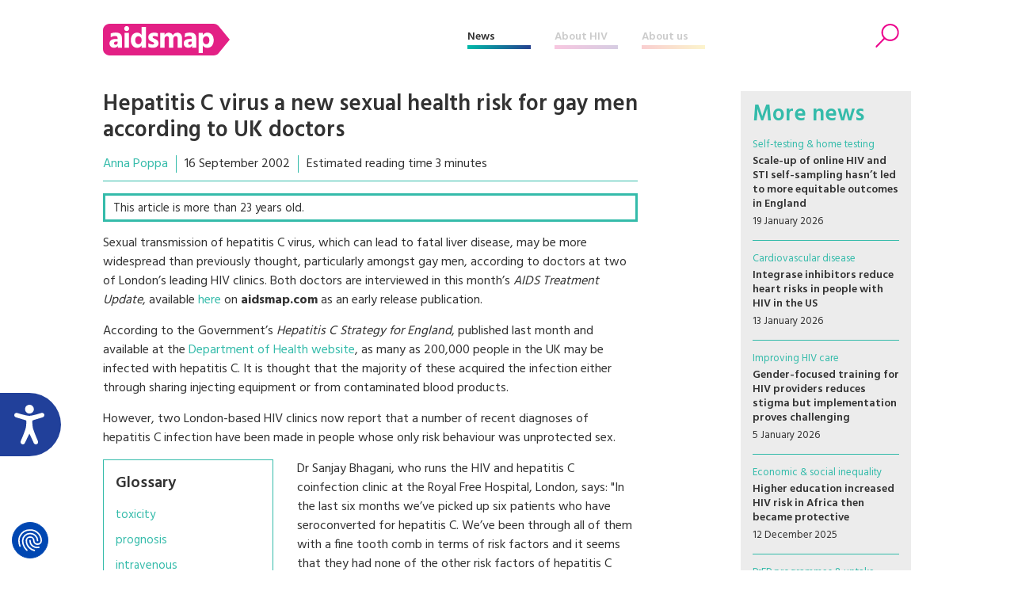

--- FILE ---
content_type: text/html; charset=UTF-8
request_url: https://www.aidsmap.com/news/sep-2002/hepatitis-c-virus-new-sexual-health-risk-gay-men-according-uk-doctors
body_size: 42145
content:
<!DOCTYPE html>
<html lang="en" dir="ltr" prefix="content: http://purl.org/rss/1.0/modules/content/  dc: http://purl.org/dc/terms/  foaf: http://xmlns.com/foaf/0.1/  og: http://ogp.me/ns#  rdfs: http://www.w3.org/2000/01/rdf-schema#  schema: http://schema.org/  sioc: http://rdfs.org/sioc/ns#  sioct: http://rdfs.org/sioc/types#  skos: http://www.w3.org/2004/02/skos/core#  xsd: http://www.w3.org/2001/XMLSchema# ">
  <head>


    <script>window.dataLayer = window.dataLayer || [];
      function gtag(){dataLayer.push(arguments);}
        gtag('consent', 'default', {
         'ad_storage': 'denied',
         'ad_user_data': 'denied',
         'ad_personalization': 'denied',
         'analytics_storage': 'denied',
         'functionality_storage': 'denied',
         'personalization_storage': 'denied',
         'security_storage': 'denied'
      });
    </script>


    <script src="https://consent.cookiefirst.com/sites/aidsmap.com-fb32fa3a-cc1a-47d0-bdab-49e603bf8e19/consent.js"></script>


    <!-- Google Tag Manager -->
      <script>(function(w,d,s,l,i){w[l]=w[l]||[];w[l].push({'gtm.start':
      new Date().getTime(),event:'gtm.js'});var f=d.getElementsByTagName(s)[0],
      j=d.createElement(s),dl=l!='dataLayer'?'&l='+l:'';j.async=true;j.src=
      'https://www.googletagmanager.com/gtm.js?id='+i+dl;f.parentNode.insertBefore(j,f);
      })(window,document,'script','dataLayer','GTM-NHPP62NS');</script>
    <!-- End Google Tag Manager -->



    <script src="https://www.justgiving.com/widgets/scripts/widget.js" data-version="2" data-widgetType="attachCheckout" type="text/javascript"></script>


    <script src="https://www.google.com/recaptcha/api.js" async defer></script>


    <meta charset="utf-8" />
<meta name="Generator" content="Drupal 8 (https://www.drupal.org)" />
<meta name="MobileOptimized" content="width" />
<meta name="HandheldFriendly" content="true" />
<meta name="viewport" content="width=device-width, initial-scale=1.0" />
<meta property="description" content="Sexual transmission of hepatitis C virus, which can lead to fatal liver disease, may be more widespread than previously thought, particularly amongst gay men, according to doctors at two of London’s leading HIV clinics. Both doctors are interviewed in this month’s AIDS Treatment Update, available here on aidsmap.com as an early release publication." />
<meta property="twitter:card" content="summary_large_image" />
<meta property="twitter:site" content="@aidsmap" />
<meta property="twitter:creator" content="@aidsmap" />
<meta property="twitter:img" content="https://www.aidsmap.com/themes/custom/aidsmap/img/social-card-default.png" />
<meta property="twitter:title" content="Hepatitis C virus a new sexual health risk for gay men according to UK doctors" />
<meta property="twitter:description" content="Sexual transmission of hepatitis C virus, which can lead to fatal liver disease, may be more widespread than previously thought, particularly amongst gay men, according to doctors at two of London’s leading HIV clinics. Both doctors are interviewed in this month’s AIDS Treatment Update, available here on aidsmap.com as an early release publication." />
<meta property="twitter:url" content="https://www.aidsmap.com/news/sep-2002/hepatitis-c-virus-new-sexual-health-risk-gay-men-according-uk-doctors" />
<meta property="og:title" content="Hepatitis C virus a new sexual health risk for gay men according to UK doctors" />
<meta property="og:description" content="Sexual transmission of hepatitis C virus, which can lead to fatal liver disease, may be more widespread than previously thought, particularly amongst gay men, according to doctors at two of London’s leading HIV clinics. Both doctors are interviewed in this month’s AIDS Treatment Update, available here on aidsmap.com as an early release publication." />
<meta property="og:type" content="article" />
<meta property="og:url" content="https://www.aidsmap.com/news/sep-2002/hepatitis-c-virus-new-sexual-health-risk-gay-men-according-uk-doctors" />
<meta property="og:site_name" content="aidsmap.com" />
<meta property="og:image" content="https://www.aidsmap.com/themes/custom/aidsmap/img/social-card-default.png" />
<link rel="shortcut icon" href="/themes/custom/aidsmap/favicon.ico" type="image/vnd.microsoft.icon" />
<link rel="canonical" href="https://www.aidsmap.com/news/sep-2002/hepatitis-c-virus-new-sexual-health-risk-gay-men-according-uk-doctors" />
<link rel="shortlink" href="https://www.aidsmap.com/node/6730" />
<link rel="revision" href="https://www.aidsmap.com/news/sep-2002/hepatitis-c-virus-new-sexual-health-risk-gay-men-according-uk-doctors" />

    <title>Hepatitis C virus a new sexual health risk for gay men according to UK doctors | aidsmap</title>
    <link rel="stylesheet" media="all" href="/sites/default/files/css/css_2_os-l44TwWUm-HBcOYcwP3cgtSE7Ww7u_ebODokdAI.css?t913ss" />
<link rel="stylesheet" media="all" href="/sites/default/files/css/css__sePhBCxVy17L8Ck7mcOjUvNryu4VVeeuTmFWy_Lg08.css?t913ss" />
<link rel="stylesheet" media="all" href="https://fonts.googleapis.com/css?family=Hind:300,400,500,600,700" />
<link rel="stylesheet" media="all" href="https://use.fontawesome.com/releases/v5.8.1/css/all.css" />
<link rel="stylesheet" media="print" href="/sites/default/files/css/css_Z5jMg7P_bjcW9iUzujI7oaechMyxQTUqZhHJ_aYSq04.css?t913ss" />
<link rel="stylesheet" media="all" href="/themes/custom/aidsmap/css/aidsmap-reset.css?v=15&amp;t913ss" />
<link rel="stylesheet" media="all" href="/themes/custom/aidsmap/css/aidsmap-screen.css?v=81&amp;t913ss" />
<link rel="stylesheet" media="print" href="/sites/default/files/css/css_oe8pKcj9zdn9GlSnYxYyiiA4rtPdZ3R0C4hfGEB3Ofo.css?t913ss" />

    
<!--[if lte IE 8]>
<script src="/core/assets/vendor/html5shiv/html5shiv.min.js?v=3.7.3"></script>
<![endif]-->




  </head>
  <body class="page-route-entitynodecanonical page-node-6730 page-news-sep-2002-hepatitis-c-virus-new-sexual-health-risk-gay-men-according-uk-doctors section-news layout-no-sidebars path-node page-node-type-news">

    <!-- Google Tag Manager (noscript) -->
      <noscript><iframe src=https://www.googletagmanager.com/ns.html?id=GTM-NHPP62NS height="0" width="0" style="display:none;visibility:hidden"></iframe></noscript>
    <!-- End Google Tag Manager (noscript) -->




        <a href="#main-content" class="visually-hidden focusable skip-link">
      Skip to main content
    </a>
    
      <div class="dialog-off-canvas-main-canvas" data-off-canvas-main-canvas>
    


<div id="page-wrapper">
  <div id="page">
    <header id="header" class="header" role="banner" aria-label="Site header">

<!--
<div class="sitewide-banner">
  <div class="sleeve">
    <p>After 37 years of pioneering health journalism, community engagement, and empowerment through information, we have now ceased operations.</p>
    <p>This website will be accessible until September 2025, with all the information being up to date as of July 2024.</p>
    <p>If you are a supplier, or another partner you can contact our legacy email address as <a href="mailto:aidsmap@outlook.com">aidsmap@outlook.com</a> with any queries.</p>
    <p>We extend our heartfelt thanks to everyone who supported our vision for a world where HIV is no longer a threat to health or happiness. Together we have made a difference.</p>
  </div>
</div>
-->


      <div class="section layout-container clearfix">
        
          <div class="clearfix region region-header">
    <div id="block-sitebranding" class="clearfix site-branding block block-system block-system-branding-block">
  
    
  
  
    <a href="/" title="Home" rel="home">
      <img src="/themes/custom/aidsmap/img/main-logo-with-strap.svg" alt="Home" />
    </a>

</div>
<nav role="navigation" aria-labelledby="block-aidsmap-main-menu-menu" id="block-aidsmap-main-menu" class="block block-menu navigation menu--main">
            
  <h2 class="visually-hidden" id="block-aidsmap-main-menu-menu">Main navigation</h2>
  

      <div class="content">
        <div class="menu-toggle" id="menu-toggle"></div>
    <div class="menu-wrap">
    
<ul class="menu menu-level-0">
  
  <li class="menu-item">
    <a href="/" data-drupal-link-system-path="&lt;front&gt;">Home</a>

        
      

<div class="menu_link_content menu-link-contentmain view-mode-default menu-dropdown menu-dropdown-0 menu-type-default">
        
  </div>
      </li>
  
  <li class="menu-item menu-item--collapsed">
    <a href="/news" data-drupal-link-system-path="node/218">News</a>

        
      

<div class="menu_link_content menu-link-contentmain view-mode-default menu-dropdown menu-dropdown-0 menu-type-default">
        
  </div>
      </li>
  
  <li class="menu-item menu-item--collapsed">
    <a href="/about-hiv" data-drupal-link-system-path="node/7">About HIV</a>

        
      

<div class="menu_link_content menu-link-contentmain view-mode-default menu-dropdown menu-dropdown-0 menu-type-default">
        
  </div>
      </li>
  
  <li class="menu-item menu-item--collapsed">
    <a href="/about-aidsmap" data-drupal-link-system-path="node/620">About us</a>

        
      

<div class="menu_link_content menu-link-contentmain view-mode-default menu-dropdown menu-dropdown-0 menu-type-default">
        
  </div>
      </li>
  
  <li class="mobile-only menu-item">
    <a href="https://checkout.justgiving.com/c99bs8ob2s">Donate</a>

        
      

<div class="menu_link_content menu-link-contentmain view-mode-default menu-dropdown menu-dropdown-0 menu-type-default">
        
  </div>
      </li>
</ul>

    </div>
  </div>
</nav>
<div id="block-header-search-form" class="block block-aidsmap-search block-header-search-form">
  
    
      <div class="content">
      <div class="search-toggle"><span>Search</span></div>
<div class="form-container">
<form method="get" action="/archive">
<div class="field-wrap field-wrap-search-input">
<div class="input-wrap">
<input type="text" name="keyword" placeholder="Enter your keywords" />
</div>
</div>
<div class="field-wrap field-wrap-search-button">
<div class="input-wrap">
<button type="submit"><span>Search</span></button>
</div>
</div>
</form>
</div>
    </div>
  </div>
<div id="block-donateblock" class="block block-search container-inline">

  <div class="donate-toggle"><button data-jg-donate-button data-linkId="c99bs8ob2s" data-marketCode="GB" data-linkType="givingCheckout"><span>Donate now</span></button></div>
<!--
  <div class="donate-toggle"><a href="https://checkout.justgiving.com/c99bs8ob2s"><span>Donate</span></a></div>
-->
  <div class="layout-container">
      <div class="form-wrap"><div class="close"></div><div class="sleeve"><form class="donate-form" data-drupal-selector="donate-form" action="/news/sep-2002/hepatitis-c-virus-new-sexual-health-risk-gay-men-according-uk-doctors" method="post" id="donate-form" accept-charset="UTF-8">
  <div data-drupal-selector="edit-section-1" id="edit-section-1" class="js-form-wrapper form-wrapper"><fieldset data-drupal-selector="edit-amount-option" id="edit-amount-option--wrapper" class="fieldgroup form-composite js-form-item form-item js-form-wrapper form-wrapper">
      <legend>
    <span class="fieldset-legend">Donate now</span>
  </legend>
  <div class="fieldset-wrapper">
            <div id="edit-amount-option" class="form-radios"><div class="js-form-item form-item js-form-type-radio form-type-radio js-form-item-amount-option form-item-amount-option">
        <input data-drupal-selector="edit-amount-option-5" type="radio" id="edit-amount-option-5" name="amount-option" value="5" class="form-radio" />

        <label for="edit-amount-option-5" class="option">£5</label>
      </div>
<div class="js-form-item form-item js-form-type-radio form-type-radio js-form-item-amount-option form-item-amount-option">
        <input data-drupal-selector="edit-amount-option-10" type="radio" id="edit-amount-option-10" name="amount-option" value="10" class="form-radio" />

        <label for="edit-amount-option-10" class="option">£10</label>
      </div>
<div class="js-form-item form-item js-form-type-radio form-type-radio js-form-item-amount-option form-item-amount-option">
        <input data-drupal-selector="edit-amount-option-35" type="radio" id="edit-amount-option-35" name="amount-option" value="35" checked="checked" class="form-radio" />

        <label for="edit-amount-option-35" class="option">£35</label>
      </div>
</div>

          </div>
</fieldset>
<div class="js-form-item form-item js-form-type-textfield form-type-textfield js-form-item-amount form-item-amount">
      <label for="edit-amount">Other amount</label>
        <input data-drupal-selector="edit-amount" type="text" id="edit-amount" name="amount" value="" size="64" maxlength="64" placeholder="Other amount" class="form-text" />

        </div>
<div class="js-form-item form-item js-form-type-textfield form-type-textfield js-form-item-name form-item-name">
      <label for="edit-name">Name</label>
        <input data-drupal-selector="edit-name" type="text" id="edit-name" name="name" value="" size="64" maxlength="64" class="form-text" />

        </div>
<div class="js-form-item form-item js-form-type-textfield form-type-textfield js-form-item-email form-item-email">
      <label for="edit-email">Email</label>
        <input data-drupal-selector="edit-email" type="text" id="edit-email" name="email" value="" size="60" maxlength="128" class="form-text" />

        </div>
<p class="gift-aid-call-to-action">With Gift Aid, your generous donation of £<span>10</span> would be worth £<span>12.50</span> at no extra cost to you.</p><div class="js-form-item form-item js-form-type-checkbox form-type-checkbox js-form-item-mc-gift-aid form-item-mc-gift-aid">
        <input data-drupal-selector="edit-mc-gift-aid" type="checkbox" id="edit-mc-gift-aid" name="MC_gift_aid" value="1" class="form-checkbox" />

        <label for="edit-mc-gift-aid" class="option">Yes, I want to Gift Aid any donations made to NAM now, in the future and in the past four years</label>
      </div>
<p class="gift-aid-declaration">I am a UK taxpayer and I understand that if I pay less Income and /or Capital Gains Tax than the amount of Gift Aid claimed on all my donations in the relevant tax year, it is my responsibility to pay any difference.</p><input data-drupal-selector="edit-submit" type="submit" id="edit-submit" name="op" value="Continue to Worldpay" class="button js-form-submit form-submit" />
</div>
<input data-drupal-selector="edit-instid" type="hidden" name="instId" value="39437" />
<input data-drupal-selector="edit-currency" type="hidden" name="currency" value="GBP" />
<input data-drupal-selector="edit-desc" type="hidden" name="desc" value="NAM Donation" />
<input data-drupal-selector="edit-cartid" type="hidden" name="cartId" value="NAM Donation" />
<input data-drupal-selector="edit-mc-callback" type="hidden" name="MC_callback" value="https://www.aidsmap.com/donate/thanks/redirect" />
<div data-drupal-selector="edit-section-2" id="edit-section-2" class="js-form-wrapper form-wrapper"><div class="quote"><p>In our 35th year we’re asking people to donate £35 – that’s just £1 for every year we’ve been providing life-changing information. Any donation you make helps us continue our work towards a world where HIV is no longer a threat to health or happiness.</p>
<ul>
<li>£5 allows us to reach millions of people globally with accurate and reliable resources about HIV prevention and treatment.</li>
<li>£10 helps us produce news and bulletins on the latest developments in HIV for healthcare staff around the world.</li>
<li>£35 means we can empower more people living with HIV to challenge stigma with our information workshops, videos and broadcasts.</li>
</ul></div></div>
<input autocomplete="off" data-drupal-selector="form-spds-pxwufh8pxqbuzxe-nxzeuqfawil56i4ugs4wqg" type="hidden" name="form_build_id" value="form-sPds-pxwuFh8pxQBuzxe_NXZeUQFAWIl56I4UGS4wQg" />
<input data-drupal-selector="edit-donate-form" type="hidden" name="form_id" value="donate_form" />

</form>
</div></div>
    </div>
</div>

  </div>

        
      </div>
    </header>
            <div id="main-wrapper" class="layout-main-wrapper layout-container clearfix ">
      <div id="main" class="layout-main clearfix">
        
        <main id="content" class="column main-content" role="main">
          <section class="section">
            <a id="main-content" tabindex="-1"></a>
              <div class="region region-content">
    <div id="block-aidsmap-page-title" class="block block-core block-page-title-block">
  
    
      <div class="content">
      




  <h1 class="page-title"><span class="field field--name-title field--type-string field--label-hidden">Hepatitis C virus a new sexual health risk for gay men according to UK doctors</span>
</h1>

  



    </div>
  </div>
<div id="block-aidsmap-local-tasks" class="block block-core block-local-tasks-block">
  
    
        <nav class="tabs" role="navigation" aria-label="Tabs">
        <h2 class="visually-hidden">Primary tabs</h2>
  <ul class="tabs primary"><li class="is-active"><a href="/news/sep-2002/hepatitis-c-virus-new-sexual-health-risk-gay-men-according-uk-doctors" data-drupal-link-system-path="node/6730" class="is-active">View<span class="visually-hidden">(active tab)</span></a></li>
<li><a href="/node/6730/preview" data-drupal-link-system-path="node/6730/preview">Preview</a></li>
</ul>

    </nav>
  </div>
<div data-drupal-messages-fallback class="hidden"></div>
<div id="block-aidsmap-content" class="block block-system block-system-main-block">
  
    
      <div class="content">
      
<article data-history-node-id="6730" role="article" about="/news/sep-2002/hepatitis-c-virus-new-sexual-health-risk-gay-men-according-uk-doctors" class="node node--type-news node--view-mode-full clearfix">
  <header>
    
          
      </header>
  <div class="node__content clearfix">
    
<div  class="article-meta-data">
      
      <div class="field field--name-field-author field--type-entity-reference field--label-hidden field-items">
              <div class="field-item"><a href="/archive/author/anna-poppa">Anna Poppa</a></div>
          </div>
  
            <div class="field field--name-field-publish-date field--type-datetime field--label-hidden field-item"><time datetime="2002-09-16T00:00:00Z" class="datetime">16 September 2002</time>
</div>
      
            <div class="field field--name-field-reading-time field--type-boolean field--label-hidden field-item">Estimated reading time 3 minutes</div>
      
  </div><div class="historical-article-alert">
<a href="/archive">This article is more than 23 years old.</a>
</div>
            <div class="clearfix text-formatted field field--name-body field--type-text-with-summary field--label-hidden field-item"><p>Sexual transmission of hepatitis C virus, which can lead to fatal liver disease, may be more widespread than previously thought, particularly amongst gay men, according to doctors at two of London’s leading HIV clinics. Both doctors are interviewed in this month’s <i>AIDS Treatment Update</i>, available <a href="http://www.aidsmap.com/publications/atu/atu117.pdf">here</a> on <b>aidsmap.com</b> as an early release publication.
</p><p>According to the Government’s <i>Hepatitis C Strategy for England</i>, published last month and available at the <a href="http://www.doh.gov.uk/cmo/hcvstrategy/index.htm">Department of Health website</a>, as many as 200,000 people in the UK may be infected with hepatitis C. It is thought that the majority of these acquired the infection either through sharing injecting equipment or from contaminated blood products.
</p><p>However, two London-based HIV clinics now report that a number of recent diagnoses of hepatitis C infection have been made in people whose only risk behaviour was unprotected sex.
</p><div><div class="embed-glossary-wrap">
<h3><a href="/about-hiv/glossary">Glossary</a></h3>
<div class="embed-glossary-item">
<h4><a href="/about-hiv/glossary?term=">toxicity</a></h4>
<div class="definition"><p class="MsoNormal">Side-effects.</p><p></p>
</div>
</div>
<div class="embed-glossary-item">
<h4><a href="/about-hiv/glossary?term=">prognosis</a></h4>
<div class="definition"><p class="MsoNormal">The prospect of survival and/or recovery from a disease as anticipated from the usual course of that disease or indicated by the characteristics of the patient.</p><p></p>
</div>
</div>
<div class="embed-glossary-item">
<h4><a href="/about-hiv/glossary?term=">intravenous</a></h4>
<div class="definition"><p class="MsoNormal">Injected into a vein.</p><p></p>
</div>
</div>
<div class="embed-glossary-item">
<h4><a href="/about-hiv/glossary?term=">cirrhosis</a></h4>
<div class="definition"><p class="MsoNormal">Severe fibrosis, or scarring of organs. The structure of the organs is altered, and their function diminished. The term cirrhosis is often used in relation to the liver. </p><p></p>
</div>
</div>
<div class="embed-glossary-item">
<h4><a href="/about-hiv/glossary?term=">end-stage disease</a></h4>
<div class="definition"><p>Final period or phase in the course of a disease leading to a person's death.</p>
</div>
</div>
</div></div><p>Dr Sanjay Bhagani, who runs the HIV and hepatitis C coinfection clinic at the Royal Free Hospital, London, says: "In the last six months we’ve picked up six patients who have seroconverted for hepatitis C. We’ve been through all of them with a fine tooth comb in terms of risk factors and it seems that they had none of the other risk factors of hepatitis C transmission, leaving me in no doubt that these were due to sexual transmission."
</p><p>Dr Mark Nelson is Consultant to the HIV and hepatitis C coinfection clinic at the St Stephen’s Centre, Chelsea and Westminster Hospital, which is the UK’s largest HIV clinic, and where 7% of patients are coinfected with HIV. Describing these patients, he says: "A lot have none of the major risk factors of intravenous drug use or blood transfusion and I think the majority is sexually transmitted."
</p><p>Research into the likelihood of sexual transmission of hepatitis C (reviewed in this month’s <i>AIDS Treatment Update</i>) suggests that sexual practices which involve contact with blood are associated with hepatitis C transmission amongst gay men. These include unprotected anal sex, fisting and rimming. Though evidence suggests the risk of sexual transmission between heterosexuals is low, this risk may be higher in people with HIV infection because hepatitis C viral load (the amount of hepatitis C in the blood) is much higher in these individuals, presenting a greater risk of transmission.
</p><p>About 20% of people with hepatitis C develop cirrhosis (scarring of the liver) over a ten to twenty year period, a progressive condition which eventually requires a liver transplant. The prognosis in people who are also infected with HIV is less good. Hepatitis C is a treatable condition, however.
</p><p>Doctors Nelson and Bhagani call for increased screening for hepatitis C amongst gay men and people with HIV. Dr Bhagani adds: "I think the take home messages are that hepatitis C is sexually transmissible, so gay men and people with HIV should practice safer sex. In coinfected patients, hepatitis C is a particular concern because of the faster progression to end stage liver disease and complications with drug-related toxicity."
</p><p>A detailed review of the prevention, diagnosis and treatment of hepatitis C is available <a href="http://www.aidsmap.com/treatments/ixdata/english/be313493-c188-4f68-be63-d5f180ccd6fe.htm">here</a> at <b>aidsmap.com</b>. Newly-revised one page <i>NAM Factsheets</i> on hepatitis C can be printed from <b>aidsmap</b> in <a href="http://www.aidsmap.com/publications/factsheets/fs38.htm">html</a> or <a href="http://www.aidsmap.com/publications/factsheets/fs38.pdf">pdf</a> format.</p></div>
      
  </div>
</article>

    </div>
  </div>

  </div>

            <div class="main-content-footer">
              <div class="region region-content-footer">
    <div id="block-articlefooterblock" class="block block-aidsmap-custom-blocks block-article-footer-block">
  
    
      <div class="content">
      <div class="article-social-links">
<div class="item social-intent facebook circle"><a href="https://www.facebook.com/sharer.php?u=https%3A%2F%2Fwww.aidsmap.com%2Fnews%2Fsep-2002%2Fhepatitis-c-virus-new-sexual-health-risk-gay-men-according-uk-doctors" data-network="facebook"><span>Facebook</span></a></div>
<div class="item social-intent twitter circle"><a href="https://twitter.com/intent/tweet?url=https%3A%2F%2Fwww.aidsmap.com%2Fnews%2Fsep-2002%2Fhepatitis-c-virus-new-sexual-health-risk-gay-men-according-uk-doctors&amp;text=Sexual+transmission+of+hepatitis+C+virus%2C+which+can+lead+to+fatal+liver+disease%2C+may+be+more+widespread+than+previously+thought%2C+particularly+amongst+gay+men%2C+according+to+doctors+at+two+of+London%E2%80%99s+leading+HIV+clinics.+Both+doctors+are+interviewed+in+this+month%E2%80%99s+AIDS+Treatment+Update%2C+available+here+on+aidsmap.com+as+an+early+release+publication.%0A" data-network="twitter"><span>Twitter</span></a></div>
<div class="item social-intent linkedin circle"><a href="https://www.linkedin.com/shareArticle?url=https%3A%2F%2Fwww.aidsmap.com%2Fnews%2Fsep-2002%2Fhepatitis-c-virus-new-sexual-health-risk-gay-men-according-uk-doctors&amp;mini=true" data-network="linkedin"><span>LinkedIn</span></a></div>
<div class="item print circle"><a href="#" class="print-page"><span>Print</span></a></div>
</div>
    </div>
  </div>

  </div>

            </div>
          </section>
        </main>
                  <div id="sidebar" class="column sidebar">
            <aside class="section" role="complementary">
                <div class="region region-sidebar">
    <div class="views-element-container sidebar-standard-block sidebar-news-block block block-views block-views-blocknews-news-sidebar-block" id="block-views-block-news-news-sidebar-block">
  
      <h3>More news</h3>
    
      <div class="content">
      <div><div class="sidebar-news-wrap view view-news view-id-news view-display-id-news_sidebar_block js-view-dom-id-4ec633ca682231b9b8cb42c4ae3e9f90a42afae06819bc3fc00c958c5aa85fc2">
  
    
      
      <div class="view-content">
      
  

  
  <div class="sidebar-news-item views-row"><div class="content-wrap">
  <div class="topic slug"><a href="/archive/news-all/testing-health-monitoring/self-testing-home-testing">Self-testing &amp; home testing</a></div>
  <h4><a href="/news/jan-2026/scale-online-hiv-and-sti-self-sampling-hasnt-led-more-equitable-outcomes-england" hreflang="en">Scale-up of online HIV and STI self-sampling hasn’t led to more equitable outcomes in England</a></h4>
  <div class="meta-wrap">
        <div class="meta-item"><time datetime="00Z" class="datetime">19 January 2026</time>
</div>
  </div>
</div></div>

  

  

  
  <div class="sidebar-news-item views-row"><div class="content-wrap">
  <div class="topic slug"><a href="/archive/news-all/health-problems-ageing/cardiovascular-disease">Cardiovascular disease</a></div>
  <h4><a href="/news/jan-2026/integrase-inhibitors-reduce-heart-risks-people-hiv-us" hreflang="en">Integrase inhibitors reduce heart risks in people with HIV in the US</a></h4>
  <div class="meta-wrap">
        <div class="meta-item"><time datetime="00Z" class="datetime">13 January 2026</time>
</div>
  </div>
</div></div>

  

  

  
  <div class="sidebar-news-item views-row"><div class="content-wrap">
  <div class="topic slug"><a href="/archive/news-all/health-services-systems/improving-hiv-care">Improving HIV care</a></div>
  <h4><a href="/news/jan-2026/gender-focused-training-hiv-providers-reduces-stigma-implementation-proves" hreflang="en">Gender-focused training for HIV providers reduces stigma but implementation proves challenging</a></h4>
  <div class="meta-wrap">
        <div class="meta-item"><time datetime="00Z" class="datetime">5 January 2026</time>
</div>
  </div>
</div></div>

  

  

  
  <div class="sidebar-news-item views-row"><div class="content-wrap">
  <div class="topic slug"><a href="/archive/news-all/social-legal-issues/economic-social-inequality">Economic &amp; social inequality</a></div>
  <h4><a href="/news/dec-2025/higher-education-increased-hiv-risk-africa-then-became-protective" hreflang="en">Higher education increased HIV risk in Africa then became protective</a></h4>
  <div class="meta-wrap">
        <div class="meta-item"><time datetime="21Z" class="datetime">12 December 2025</time>
</div>
  </div>
</div></div>

  

  

  
  <div class="sidebar-news-item views-row"><div class="content-wrap">
  <div class="topic slug"><a href="/archive/news-all/prep/prep-programmes-uptake">PrEP programmes &amp; uptake</a></div>
  <h4><a href="/news/nov-2025/how-europes-busiest-prep-clinics-are-simplifying-care-and-reaching-new-populations" hreflang="en">How Europe's busiest PrEP clinics are simplifying care and reaching new populations</a></h4>
  <div class="meta-wrap">
        <div class="meta-item"><time datetime="00Z" class="datetime">20 November 2025</time>
</div>
  </div>
</div></div>

  


    </div>
  
            <div class="view-footer">
      
    </div>
    </div>
</div>

    </div>
  </div>
<div class="views-element-container sidebar-standard-block sidebar-aggregator-block block block-views block-views-blockaggregator-aggregator-sidebar-block" id="block-views-block-aggregator-aggregator-sidebar-block">
  
      <h3>Editors’ picks from other sources</h3>
    
      <div class="content">
      <div><div class="aggregator-wrap sidebar-news-wrap view view-aggregator view-id-aggregator view-display-id-aggregator_sidebar_block js-view-dom-id-9b12d2fa5923fe8e1652d75bb076bd7a4bd4b415081b4e6cc94e2bc5d5e948c1">
  
    
      
      <div class="view-content">
      
  

  
  <div class="aggregator-item sidebar-news-item views-row"><div class="content-wrap">
  <div class="topic slug"><a href="/archive/editors-picks/transmission-prevention/circumcision">Circumcision</a></div>
  <h4><a href="https://groundup.org.za/article/kzn-rolls-out-controversial-device-amid-safety-concerns/">KwaZulu Natl rolls out controversial circumcision device amid safety concerns</a></h4>
  <div class="excerpt">The safety and track record of the CircumQ devices has been questioned
</div>
  <div class="meta-wrap">

          <div class="meta-item">GroundUp News</div>
    
    <div class="meta-item"><time datetime="50Z" class="datetime">15 Jan 26</time>
</div>
  </div>
</div></div>

  

  

  
  <div class="aggregator-item sidebar-news-item views-row"><div class="content-wrap">
  <div class="topic slug"><a href="/archive/editors-picks/sexual-health/sexually-transmitted-infections-prevention">Sexually transmitted infections prevention</a></div>
  <h4><a href="https://www.catie.ca/catie-news/scientists-in-france-assess-antibiotic-resistance-in-people-who-use-doxycycline-post">Scientists in France assess antibiotic resistance in people who use doxycycline post-exposure prophylaxis (doxyPEP)</a></h4>
  <div class="excerpt">The study shows that doxyPEP is promising&nbsp;for reducing the risk of chlamydia and syphilis, but is associated with the selection of strains of gonorrhea-causing bacteria] with high-level resistance to tetracycline and reduced susceptibility to cefixime.
</div>
  <div class="meta-wrap">

          <div class="meta-item">CATIE</div>
    
    <div class="meta-item"><time datetime="49Z" class="datetime">15 Jan 26</time>
</div>
  </div>
</div></div>

  

  

  
  <div class="aggregator-item sidebar-news-item views-row"><div class="content-wrap">
  <div class="topic slug"><a href="/archive/editors-picks/health-services-systems/access-healthcare">Access to healthcare</a></div>
  <h4><a href="https://prep4all.org/statement-cvs-yeztugo/">US: PrEP Users Applaud CVS and Gilead Agreement on Yeztugo</a></h4>
  <div class="excerpt">In&nbsp;America’s corporatized healthcare landscape, affected communities must loudly advocate for themselves to ensure that&nbsp;pharmacy benefit managers,&nbsp;drug manufacturers, and insurers do not needlessly limit access to medication in order to make a few extra bucks.
</div>
  <div class="meta-wrap">

          <div class="meta-item">PrEP4All</div>
    
    <div class="meta-item"><time datetime="29Z" class="datetime">15 Jan 26</time>
</div>
  </div>
</div></div>

  

  

  
  <div class="aggregator-item sidebar-news-item views-row"><div class="content-wrap">
  <div class="topic slug"><a href="/archive/editors-picks/health-services-systems/pharmaceutical-industry">Pharmaceutical industry</a></div>
  <h4><a href="https://marksking.com/my-fabulous-disease/casting-people-with-hiv/">Details Matter When Casting People Living with HIV</a></h4>
  <div class="excerpt">A casting call wanted people living with HIV but wouldn't say it was for pharma company.
</div>
  <div class="meta-wrap">

          <div class="meta-item">My Fabulous Disease</div>
    
    <div class="meta-item"><time datetime="17Z" class="datetime">15 Jan 26</time>
</div>
  </div>
</div></div>

  

  

  
  <div class="aggregator-item sidebar-news-item views-row"><div class="content-wrap">
  <div class="topic slug"><a href="/archive/editors-picks/health-services-systems/global-health-initiatives">Global health initiatives</a></div>
  <h4><a href="https://www.devex.com/news/germany-charts-a-new-course-for-global-aid-111678">Germany charts a new course for global aid</a></h4>
  <div class="excerpt">Facing steep budget cuts and rising political pressure, BMZ unveils a strategy to prioritize high-impact regions and private sector partnerships
</div>
  <div class="meta-wrap">

          <div class="meta-item">Devex (requires free registration)</div>
    
    <div class="meta-item"><time datetime="38Z" class="datetime">15 Jan 26</time>
</div>
  </div>
</div></div>

  


    </div>
  
          </div>
</div>

    </div>
  </div>

  </div>

            </aside>
          </div>
              </div>
    </div>
        <footer class="site-footer" id="footer">
      <div class="layout-container">
                  <div class="site-footer__top clearfix">
              <div class="region region-footer">
    <div id="block-footeraboutblock" class="about-us footer-block block block-aidsmap-core block-footer-about-block">
  
      <h3>About us</h3>
    
      <div class="content">
      <div class="about"><p>Our information is intended to support, rather than replace, consultation with a healthcare professional.</p>

<p>Talk to your doctor or another member of your healthcare team for advice tailored to your situation.</p>
</div>
    </div>
  </div>
<div id="block-footersocialblock" class="connect-with-us footer-block block block-aidsmap-core block-footer-social-block">
  
      <h3>Connect with us</h3>
    
      <div class="content">
      <ul class="social-links">
<li class="social-link-twitter"><a href="https://twitter.com/aidsmap" class="fab fa-twitter"><span>Twitter</span></a></li>
<li class="social-link-bluesky"><a href="https://bsky.app/profile/aidsmap.bsky.social" class="fab fa-bluesky"><span>Bluesky</span></a></li>
<li class="social-link-facebook"><a href="http://www.facebook.com/pages/NAM-the-HIVAIDS-information-charity/99971718192" class="fab fa-facebook"><span>Facebook</span></a></li>
<li class="social-link-youtube"><a href="https://www.youtube.com/channel/UCpqDe1I_t1oV_j67U0HT2bg" class="fab fa-youtube"><span>YouTube</span></a></li>
<li class="social-link-instagram"><a href="https://www.instagram.com/nam_aidsmap" class="fab fa-instagram"><span>Instagram</span></a></li>
</ul>
    </div>
  </div>
<nav role="navigation" aria-labelledby="block-thtlinks-menu" id="block-thtlinks" class="block block-menu navigation menu--tht-links">
      
  <h2 id="block-thtlinks-menu">Links</h2>
  

      <div class="content">
        <div class="menu-toggle-target menu-toggle-target-show" id="show-block-thtlinks"></div>
    <div class="menu-toggle-target" id="hide-block-thtlinks"></div>
    <a class="menu-toggle" href="#show-block-thtlinks">Show &mdash; Links</a>
    <a class="menu-toggle menu-toggle--hide" href="#hide-block-thtlinks">Hide &mdash; Links</a>
    
              <ul data-region="footer" class="clearfix menu">
                    <li class="menu-item">
        <a href="/about-us/contact-us" data-drupal-link-system-path="node/695">Contact us</a>
              </li>
                <li class="menu-item">
        <a href="https://www.tht.org.uk/speak-to-somebody">THT Direct Helpline</a>
              </li>
                <li class="menu-item">
        <a href="https://www.aidsmap.com/subscribe-email-bulletins">Subscribe to email bulletins</a>
              </li>
        </ul>
  


  </div>
</nav>
<div id="block-footersupportblock" class="support-us footer-block block block-aidsmap-core block-footer-support-block">
  
    
      <div class="content">
      <div><button data-jg-donate-button data-linkId="c99bs8ob2s" data-marketCode="GB" data-linkType="givingCheckout" class="styled-link styled-link-footer">Donate now</button></div>
    </div>
  </div>
<div id="block-footeraffiliatesites" class="affiliate-sites block block-block-content block-block-content4c6061a6-1580-465a-b8a1-03d284b0df7b">
  
    
      <div class="content">
      
    </div>
  </div>
<div id="block-disclaimer" class="disclaimer block block-block-content block-block-content089fc19f-98a1-41a4-ad81-e57d9a811ba7">
  
    
      <div class="content">
      
            <div class="clearfix text-formatted field field--name-body field--type-text-with-summary field--label-hidden field-item"><p> </p>

<p>aidsmap (previously known as NAM aidsmap) is now hosted by Terrence Higgins Trust, an HIV charity based in the United Kingdom.</p>

<p> </p>

<p>Copyright 2025 © Terrence Higgins Trust is a registered charity in England and Wales (reg. no. 288527) Company reg. no. 1778149 and a registered charity in Scotland (reg. no. SC039986). Registered office: 437 &amp; 439 Caledonian Road, London, N7 9BG.</p></div>
      
    </div>
  </div>
<nav role="navigation" aria-labelledby="block-aidsmap-footer-menu" id="block-aidsmap-footer" class="block block-menu navigation menu--footer">
            
  <h2 class="visually-hidden" id="block-aidsmap-footer-menu">Footer menu</h2>
  

      <div class="content">
        <div class="menu-toggle-target menu-toggle-target-show" id="show-block-aidsmap-footer"></div>
    <div class="menu-toggle-target" id="hide-block-aidsmap-footer"></div>
    <a class="menu-toggle" href="#show-block-aidsmap-footer">Show &mdash; Footer menu</a>
    <a class="menu-toggle menu-toggle--hide" href="#hide-block-aidsmap-footer">Hide &mdash; Footer menu</a>
    
              <ul data-region="footer" class="clearfix menu">
                    <li class="menu-item">
        <a href="https://www.tht.org.uk/accessibility">Accessibility</a>
              </li>
                <li class="menu-item">
        <a href="https://www.tht.org.uk/reporting-compliment-complaint-or-concern">Compliment, complaint or concern</a>
              </li>
                <li class="menu-item">
        <a href="https://www.tht.org.uk/is">Our information</a>
              </li>
                <li class="menu-item">
        <a href="https://www.tht.org.uk/privacy-policy-and-cookies">Privacy &amp; cookies</a>
              </li>
                <li class="menu-item">
        <a href="https://www.tht.org.uk/terms-and-conditions">Terms of use</a>
              </li>
                <li class="menu-item">
        <a href="https://www.tht.org.uk">Terrence Higgins Trust</a>
              </li>
        </ul>
  


  </div>
</nav>

  </div>

          </div>
              </div>
    </footer>
  </div>
</div>

  </div>

    
    <script src="/core/assets/vendor/jquery/jquery.min.js?v=3.2.1"></script>
<script src="/core/assets/vendor/jquery/jquery-extend-3.4.0.js?v=3.2.1"></script>
<script src="/core/assets/vendor/jquery.ui/ui/data-min.js?v=1.12.1"></script>
<script src="/core/assets/vendor/jquery.ui/ui/disable-selection-min.js?v=1.12.1"></script>
<script src="/core/assets/vendor/jquery.ui/ui/form-min.js?v=1.12.1"></script>
<script src="/core/assets/vendor/jquery.ui/ui/labels-min.js?v=1.12.1"></script>
<script src="/core/assets/vendor/jquery.ui/ui/jquery-1-7-min.js?v=1.12.1"></script>
<script src="/core/assets/vendor/jquery.ui/ui/scroll-parent-min.js?v=1.12.1"></script>
<script src="/core/assets/vendor/jquery.ui/ui/tabbable-min.js?v=1.12.1"></script>
<script src="/core/assets/vendor/jquery.ui/ui/unique-id-min.js?v=1.12.1"></script>
<script src="/core/assets/vendor/jquery.ui/ui/version-min.js?v=1.12.1"></script>
<script src="/core/assets/vendor/jquery.ui/ui/focusable-min.js?v=1.12.1"></script>
<script src="/core/assets/vendor/jquery.ui/ui/ie-min.js?v=1.12.1"></script>
<script src="/core/assets/vendor/jquery.ui/ui/keycode-min.js?v=1.12.1"></script>
<script src="/core/assets/vendor/jquery.ui/ui/plugin-min.js?v=1.12.1"></script>
<script src="/core/assets/vendor/jquery.ui/ui/safe-active-element-min.js?v=1.12.1"></script>
<script src="/core/assets/vendor/jquery.ui/ui/safe-blur-min.js?v=1.12.1"></script>
<script src="/core/assets/vendor/jquery.ui/ui/widget-min.js?v=1.12.1"></script>
<script src="/core/assets/vendor/jquery.ui/ui/widgets/mouse-min.js?v=1.12.1"></script>
<script src="/core/assets/vendor/jquery.ui/ui/widgets/draggable-min.js?v=1.12.1"></script>
<script src="/core/assets/vendor/jquery.ui/ui/widgets/droppable-min.js?v=1.12.1"></script>
<script src="/core/assets/vendor/jquery.ui/ui/widgets/datepicker-min.js?v=1.12.1"></script>
<script src="/themes/custom/aidsmap/js/js.cookie.js?v=8&amp;v=1.x"></script>
<script src="/themes/custom/aidsmap/js/jQuery.touchSwipe.min.js?v=19&amp;v=1.x"></script>
<script src="/themes/custom/aidsmap/js/hammer.js?v=8&amp;v=1.x"></script>
<script src="/themes/custom/aidsmap/js/js.cycle.js?v=8&amp;v=1.x"></script>
<script src="/themes/custom/aidsmap/js/aidsmap.js?v=62&amp;v=1.x"></script>

  </body>
</html>


--- FILE ---
content_type: text/css
request_url: https://www.aidsmap.com/sites/default/files/css/css_oe8pKcj9zdn9GlSnYxYyiiA4rtPdZ3R0C4hfGEB3Ofo.css?t913ss
body_size: 470
content:
@page{size:auto;margin:3cm;}html{margin:0px;padding:0px;}body{margin:0;padding:0;}body > * > * > * > *{margin:0px !Important;padding:0 0 0 0 !Important;min-height:0;}#main{padding:0;margin:0;}#sidebar,#footer,#block-donateblock,#block-header-search-form,#block-aidsmap-main-menu,#block-footersocialblock,#block-footersupportblock,#block-aidsmap-footer,#block-footeraboutblock a,.article-social-links,.embed-shortcut-wrap,.field--name-body .styled-link-wrap,.field--name-field-topics{display:none;}.clearfix:after{content:none;}.field--name-body{}.image-wrap:after{content:none !important;}#header.initialised{position:static !important;margin-bottom:50px !important;}#header.initialised .region-header{padding:0 !important;}#block-sitebranding{x-display:none !important;position:static;display:block;}#block-sitebranding a{x-background-image:none;height:75px !important;}#block-sitebranding a img{display:block;height:100%;width:auto;}#content{width:100%;position:relative;z-index:1;}#content .field--name-body{margin-bottom:0 !important;padding-bottom:0 !important;display:block;}article .field--name-field-image{width:50%;}


--- FILE ---
content_type: application/javascript
request_url: https://www.aidsmap.com/themes/custom/aidsmap/js/aidsmap.js?v=62&v=1.x
body_size: 86184
content:
var isScrolling = false;
var scrollPos;
var donateShakeTimeout = 20000;

(function ($, Drupal) {

  $(document).ready( function() {


    $('input#edit-tell-us-more').change( function() {
      if ( this.checked ) {
        $(this).parents('.js-form-item').nextAll(':not(#edit-submit-1)').slideDown();
      }
      else {
        $(this).parents('.js-form-item').nextAll(':not(#edit-submit-1)').slideUp();
      }

    });

    $('input[name="about_you[Other]"]').change( function() {

      if ( this.checked ) {
        $('.website-rating-form .js-form-type-textfield.js-form-item-about-you-other').find('input[type=radio], input[type=checkbox], input[type=text]').slideDown();
      }
      else {
        $('.website-rating-form .js-form-type-textfield.js-form-item-about-you-other').find('input[type=radio], input[type=checkbox], input[type=text]').slideUp();
      }

    });


    $('#edit-rating--wrapper input').change( function() {
      if ( this.checked ) {
        $(this).parents('.js-form-item').first().css('opacity', 1);
        $(this).parents('.js-form-item').first().siblings().css('opacity', 0.5);
        $('.js-form-item-tell-us-more').css('display', 'inline-block');

        $(this.form).find('input[type=submit]#edit-submit-1').trigger('click');
      }
    });
  
    $('.website-rating-form input[type=submit]#edit-submit-2').click( function() {
      $('form.website-rating-form').html('<h3>Thank you for your feedback</h3>');
    });


    $('.team-list .image-container').click( function() {
      $(this).next('.content-wrap').fadeIn();
    });

    $('.team-list .close').click( function() {
      $(this).parents('.content-wrap').fadeOut();
    });
  

    $('fieldset[data-tooltip][data-title]:not([data-title=""]) legend, input[type=checkbox][data-tooltip][data-title]:not([data-title=""])~label').append('<span class="tooltip-trigger">?</span>');

    $('fieldset[data-tooltip][data-title]:not([data-title=""]) legend span.tooltip-trigger, input[type=checkbox][data-tooltip][data-title]:not([data-title=""])~label span.tooltip-trigger').mouseenter( function() {

      if ( $(this).parent()[0].tagName == 'LABEL' )
        var text = $(this).parent().prev('[data-tooltip]').data('title');
      else
        var text = $(this).parents('[data-tooltip]').data('title');

      var tooltip = $('<div class="tooltip" id="tooltip">' + text + '</div>');

      $('body').append(tooltip);

      $(document).on('mousemove', function(e){
        $('#tooltip').css({
          left:  e.pageX,
          top:   e.pageY
        });
      });
      

    }).mouseleave( function() {
       $('#tooltip').remove();
    });


    $('.basics-viewer-v2').each( function() {


      var viewer = $(this);

      $(this).append( $('<div class="nav-prev"></div>').click( function(){ $(this).parents('.basics-viewer-v2').find('.frame.current').prev().trigger('click'); return false; } ) );
      $(this).append( $('<div class="nav-next"></div>').click( function(){ $(this).parents('.basics-viewer-v2').find('.frame.current').trigger('click'); return false; } ) );

      $(this).append( $('<div class="close">Close</div>').click( function(){ 
        $(this).parents('.basics-viewer-v2').remove();
      } ) );


      $(this).append( $('<div class="full-screen">Full screen</div>').click( function(){ 

        viewer.clone(true).addClass('full-screen').appendTo( $('body') );

      } ) );

      $(this).find('.sleeve').children('.frame').click( function(evt) {


        if ($(this).hasClass('next')) {
          if ( $(this).next().length > 0 ) {
            $(this).removeClass('next').addClass('current');
            $(this).next().removeClass('after').addClass('next');
            $(this).prev().removeClass('current').addClass('prev');
            $(this).prev().prev().removeClass('prev').addClass('before');
          }
        }
        else if ($(this).hasClass('prev')) {
            $(this).removeClass('prev').addClass('current');
            $(this).prev().removeClass('before').addClass('prev');
            $(this).next().removeClass('current').addClass('next');
            $(this).next().next().removeClass('next').addClass('after');
        }
        else if ($(this).hasClass('current')) {
          if ( $(evt.target).parents('.tell-me-more').length == 1 && $(this).data('showing') == 'first' ) {
             $(this).data('showing', 'second');
             $(this).html( $(this).data('svg-2') );
          }
          else {
            if ( $(this).next().length > 0 ) {
              $(this).removeClass('current').addClass('prev');
              $(this).prev().removeClass('prev').addClass('before');
              $(this).next().removeClass('next').addClass('current');
              $(this).next().next().addClass('next').removeClass('after');
            }
          }

        }

      });
  
    });





  
    $('iframe[data-caption]').each( function() {

      $(this).after( '<div class="iframe-caption">' + $(this).data('caption') + '<div>' );

    });


    $('#news-landing-more-aggregator-news a').click( function() {

      var content = $(this).parents('.view-display-id-aggregator_sidebar_block').find('.view-content');
      var articles = content.find('.views-row');
      var url = '/news/?offset-aggregator=' + articles.length;

      content.addClass('loading');

      $.ajax({
            url: url ,
            type: 'GET',
            success: function ( data ) {
       
              var rows = $(data).find('.view-display-id-aggregator_sidebar_block .views-row');

              content.append(rows);

              content.removeClass('loading');

            }
      });
      

      return false;
    });




    $('#news-landing-more-news a').click( function() {

      var content = $(this).parents('.view-display-id-news_landing_block').find('.view-content');
      var articles = content.find('.article:not(.standard-content-block-insert)');
      var url = this.href + '?offset=' + articles.length;

      content.addClass('loading');

      $.ajax({
            url: url ,
            type: 'GET',
            success: function ( data ) {
       
              var rows = $(data).find('.view-display-id-news_landing_block .article');

              content.append(rows);

              content.removeClass('loading');

            }
      });
      

      return false;
    });



    $('#block-aidsmap-footer ul li:last').click( function() {

      //show_banner();
    
      return false;
    });  

    if ( typeof Cookies.get('cookie-banner') == 'undefined' ) {

      //show_banner();

    }

    function show_banner() {

      var banner = $('<div id="cookie-banner" class="cookie-banner"><div class="sleeve"><div class="content"><div class="close"></div><p>We use cookies on our websites to collect anonymised data on user activity and interactions. Our cookies will not store your name, address or your health status. <a href="/about-us/confidentiality">Find out more in our privacy policy</a>.</p><div class="buttons"><span class="button-major">Accept cookies</span><span class="button-minor">Reject cookies</span></div></div></div></div>');

      banner.hide();

      $('body').append(banner);

      banner.fadeIn();

      banner.find('.button-major').click( function() {
        Cookies.set('cookie-option', 'accept', { expires: 365, path: '/' });
        Cookies.set('cookie-banner', '1', { expires: 365, path: '/' });
        banner.fadeOut(250, function(){ banner.remove(); });
        document.location.reload();
      });

      banner.find('.button-minor').click( function() {
        Cookies.set('cookie-option', 'reject', { expires: 365, path: '/' });
        Cookies.set('cookie-banner', '1', { expires: 365, path: '/' });
        banner.fadeOut(250, function(){ banner.remove(); });
        document.location.reload();
      });

    }


    $('#translation-tabs li').click( function() {
      $(this).addClass('active').siblings().removeClass('active');

      if ( $(this).data('language') == 'local' ) {
        $('div[data-language=english]').hide();
        $('div[data-language=local]').show();
      }
      else {
        $('div[data-language=local]').hide();
        $('div[data-language=english]').show();
      }

    });



    $('#translation-upload-form').each( function() {


      $(this).parent().prevAll('.intro').find('.show-upload-form').click( function() {
        $('#translation-upload-form').parents('.upload-form-wrap').fadeIn();
      });


      if ( document.location.hash == '#upload' ) {
        $('#translation-upload-form').parents('.upload-form-wrap').fadeIn();
      }


      $(this).find('.close').click( function() {
        $(this).parents('.upload-form-wrap').fadeOut();
      });

      $(this).find('.field-wrap-format input').change( function() {
        if ( this.value == 'file' ) {
          $('.field-wrap-format-file').show();
          $('.field-wrap-format-link').hide();
        } 
        else {
          $('.field-wrap-format-file').hide();
          $('.field-wrap-format-link').show();
        }
          
      });



      $(this).find('.datepicker').datepicker(
        {
            changeMonth: true,
            changeYear: true,
            showButtonPanel: true,
            dateFormat: 'MM yy',
            onClose: function(dateText, inst) { 
                $(this).datepicker('setDate', new Date(inst.selectedYear, inst.selectedMonth, 1));
            }
        }
      );


      $(this).find('.field-wrap-format-file input').change( function() {
 
        if ( $(this).val() == '' )
          $(this).nextAll('.file-name').text('');
        else
          $(this).nextAll('.file-name').text('File uploaded');
        

      });

 
      $(this).submit( function() {

        var fm = $(this);

        fm.find('.input-wrap').removeClass('with-error');
        fm.find('.form-errors, .form-success').hide();

        var errors = [];

        fm.find('select,input').filter(':visible').each( function() {

          if ( $(this).hasClass('validate-required') && $.trim($(this).val()) == '' ) {
            errors.push(this);   
            $(this).parents('.input-wrap').addClass('with-error');         
          }

        });   

	if ( errors.length > 0 ) {
          fm.find('.form-errors').slideDown();
          fm.scrollTop(0);
          return false;
        }
        else {

          var fmData = new FormData(this);
              
          $.ajax({
            url: '/languages/upload-translation',
            data: fmData,
            processData: false,
            contentType: false,
            type: 'POST',
            success: function ( data ) {
       
              fm.find('.form-success').slideDown();
              fm.scrollTop(0);
              
              fm.find('input[name="translation-upload[file]"]').val('');
              fm.find('input[name="translation-upload[file]"]').nextAll('.file-name').text('');
              fm.find('input[name="translation-upload[link]"]').val('');
              fm.find('select[name="translation-upload[language]"]').val('');
              fm.find('input[name="translation-upload[translation-date]"]').val('');
              fm.find('input[name="translation-upload[original]"]').val('');
              fm.find('input[name="translation-upload[original-date]"]').val('');

            }
          });


        }
        


        return false;
      });

    });


    $('a.print-page').click( function() {
 
      window.print();
      return false;

    });


    $('#website-feedback-form').submit( function() {
  
      var fm = $(this);
      var date = new Date();

      var fmData = new FormData(this);
          fmData.set('honeytrap', date.getTime());
              
      fm.find('input[type=submit]').prop('disabled', true);

      $.ajax({
        url: this.action,
        data: fmData,
        processData: false,
        contentType: false,
        type: 'POST',
        success: function ( data ) {
       
        }
      });

      $('#block-websitefeedbackblock .intro-wrap').html('<p>Thank you for your feedback</p><p><a href="#">Close and continue.</a>');
      fm.hide();

      $('#block-websitefeedbackblock .intro-wrap a').click( function() {
        $('#block-websitefeedbackblock').removeClass('initialised');
      });

      setTimeout(function() {
        $('#block-websitefeedbackblock').fadeOut(500);
        Cookies.set('hasDismissedFeedback', {'path':'/', 'expires':7});
      }, 2000);

      
       


      return false;

    });






    var header = $('#header');
    header.addClass('initialised').next().css('margin-top', header.outerHeight(true)+'px');

    $(window).on('scroll resize', function() {

      var y = $(window).scrollTop();

      if ( y < scrollPos || y < header.outerHeight(true) ) {
        header.removeClass('fixed');
      }
      else {
        header.addClass('fixed');
      }
      scrollPos = y;
 
    });


    $('.field--name-body iframe').each( function() {
      $(this).height( $(this).width() * 0.56 );
    });

    $('body').on('click', 'a', function() {

       if( this.hostname.toLowerCase() != document.location.hostname.toLowerCase() ) {
         this.target= '_blank';
       }

    });


    $('.rating-form li span.icon').click( function() {

      var li = $(this).parent();

      var fmData = new FormData();
      fmData.append( 'nid', $(this).parents('ul').data('id'));

      if ( li.data('action') == 'rating-up' )
        fmData.append( 'rating', 1);
      else if ( li.data('action') == 'rating-down' )
        fmData.append( 'rating', -1);
      else
        fmData.append( 'rating', 0);

      li.parent().find('li').css('pointer-events', 'none');

      $.ajax({
          url: '/rating/ajax',
          data: fmData,
          processData: false,
          contentType: false,
          type: 'POST',
          success: function ( data ) {
            if ( li.data('action') == 'rating-up' ) {
              li.find('.count').text(data.up);
            }
            else if ( li.data('action') == 'rating-down' ) {
              li.find('.count').text(data.down);
            }

          }
      });
      


    });


    $('body').on('click', '.content-bookmarks a', function() {

       window.scroll_to( $($(this).attr('href')) );

       return false;

    });


    $('body').on('click', 'span.pseudo-link', function() {

       document.location.href = $(this).data('href');

       return false;

    });

    var feedbackCookie = 'hasDismissedFeedback';
    if ( typeof Cookies.get('hasDismissedFeedback') == 'undefined' ) {
      setTimeout( function() { $('#block-websitefeedbackblock h3').trigger('click'); }, 60000);
    }


    $('#block-websitefeedbackblock h3').click( function() {
      $('#block-websitefeedbackblock').addClass('initialised');
    });

    $('#block-websitefeedbackblock .content, #block-websitefeedbackblock .content .close').click( function(e) {
      if(e.target != this) return;
      $('#block-websitefeedbackblock').removeClass('initialised');
      Cookies.set('hasDismissedFeedback', {'path':'/', 'expires':7});
    });
    

    setDonateShake();



    $('#menu-toggle').click( function() {

      $('body').toggleClass('with-nav');
    });

    $('.basics-viewer').click( function() {

      var url = $(this).data('url');
      var viewer = $(this).clone(false);

      if ( $(this).hasClass('basics-viewer-style-1') ) {

        container = viewer.wrap('<div class="basics-viewer-container"></div>').parent();
        wrap = container.wrap('<div class="basics-viewer-style-1 basics-viewer-popup"></div>').parent();

        container.prepend('<div class="header"><div class="close"></div></div>');
        container.append('<div class="toolbar"><div class="controller"></div></div>');
        wrap.appendTo('body');

        viewer.addClass('popup');
        viewer.addClass('loading');

        var sleeve = viewer.find('.sleeve');

        container.find('.close').click( function() {
          wrap.remove();
        });

        container.find('.controller').draggable({
          'containment':'parent',
          'drag' : function(event, ui) {

            var percent = ui.helper.position().left / (ui.helper.parent().width()-20);
            var width = sleeve.width() - viewer.width();
	   
            sleeve.css('left', 0-(percent*width) + 'px');

          }
        });	

        var img = new Image();
 
        $(img).on('load', function() {
          viewer.removeClass('loading').addClass('initialised').find('.sleeve').css('background-image', 'url("'+ img.src + '")');
 

          var ratio = (sleeve.height() / img.height);
     	  var width = Math.round(ratio * img.width);
          var height = Math.round(sleeve.outerHeight(true));

          sleeve.width(width);
          sleeve.height(height);

          viewer.height(height);

  	  // define the x and y max (typically zero)
	  var xMax = 0;
	  var yMax = 0;
	
	  // measure the rect's width and height
	  var rectW = viewer.width();
	  var rectH = viewer.height();


	  // define drag options
	  var dragOptions = {
		drag: function(event, ui) {

			var xMin = -1 * (ui.helper.width()  - rectW);
			var yMin = -1 * (ui.helper.height() - rectH);
			
			if (ui.position.left < xMin) {
				ui.position.left = xMin;
			}
			if (ui.position.left > xMax) {
				ui.position.left = xMax;
			}
			
			if (ui.position.top < yMin) {
				ui.position.top = yMin;
			}
			if (ui.position.top > yMax) {
				ui.position.top = yMax;
			}

			var width = sleeve.width() - viewer.width() - 20;
			var percent = (0-ui.position.left) / width;

              		container.find('.controller').css('left', (percent*100) + '%');


		}
	  };


          viewer.find('.sleeve').draggable(dragOptions);

          viewer.unbind('click');

        });

        img.src = url;
     
      }
      else {

        $('body,html').addClass('no-scroll');

        container = viewer.wrap('<div class="basics-viewer-container"></div>').parent();
        wrap = container.wrap('<div class="basics-viewer-style-2 basics-viewer-popup"></div>').parent();

        container.prepend('<div class="header"><div class="close"></div></div>');
        container.append('<div class="controller"><div class="nav-left"></div><div class="nav"><span class="current">1</span> of <span class="max">' + viewer.data('url').length + '</span></div><div class="nav-right"></div>');
        wrap.appendTo('body');

        viewer.addClass('popup');
        viewer.addClass('loading');

        var sleeve = viewer.find('.sleeve');

        var next = $('<div class="next"></div>').insertAfter(sleeve);
        var prev = $('<div class="prev"></div>').insertAfter(sleeve);

        sleeve.append('<div class="image-wrap"></div>');
        sleeve.find('.image-wrap').css('background-image', 'url("' + viewer.data('url')[0] + '")');
        sleeve.data('url-delta', 0);

        var width = sleeve.height() * ( sleeve.find('img').width() / sleeve.find('img').height() );
            width = Math.min( $(window).width() - 30, width );

	sleeve.width( width );
	container.find('.controller').width( width );
	container.find('.header').width( width );

        prev.width(sleeve.width()/2).height(sleeve.height()/2);
        //prev.css('background-image', 'url("' + viewer.data('url')[1] + '")');        
        prev.css('top', (sleeve.position().top + (sleeve.width() * 0.5)) + 'px');
        prev.css('left', (sleeve.offset().left - (sleeve.width() * 0.5) - prev.width()) + 'px');

        next.width(sleeve.width()/2).height(sleeve.height()/2);
        next.css('background-image', 'url("' + viewer.data('url')[1] + '")');        
        next.css('top', (sleeve.position().top + (sleeve.width() * 0.5)) + 'px');
        next.css('left', (sleeve.offset().left + (sleeve.width() * 1.5)) + 'px');



        container.find('.header .close').click( function() {
          wrap.remove();
          $('body,html').removeClass('no-scroll');
        });

        container.find('.controller .nav-left').click( function() {
            var delta = sleeve.data('url-delta') - 1;
            if ( delta > -1 ) {
              sleeve.find('.image-wrap').css('background-image', 'url("' + viewer.data('url')[delta] + '")');
              sleeve.data('url-delta', delta);  
              container.find('.controller .nav .current').text(delta+1);
              next.css('background-image', 'url("' + viewer.data('url')[delta+1] + '")');
              prev.css('background-image', 'url("' + viewer.data('url')[delta-1] + '")');
            } 
            sleeve.find('.image-wrap').css( 'transform', 'none' );
        });
        container.find('.controller .nav-right').click( function() {
            var delta = sleeve.data('url-delta') + 1;
            if ( delta < viewer.data('url').length ) {
              sleeve.find('.image-wrap').css('background-image', 'url("' + viewer.data('url')[delta] + '")');
              sleeve.data('url-delta', delta);
              container.find('.controller .nav .current').text(delta+1);
              next.css('background-image', 'url("' + viewer.data('url')[delta+1] + '")');
              prev.css('background-image', 'url("' + viewer.data('url')[delta-1] + '")');
            } 
            sleeve.find('.image-wrap').css( 'transform', 'none' ); 
        });


        sleeve.swipe( {
          allowPageScroll:false,
          swipeStatus:function(event, phase, direction, distance, duration, fingers, fingerData, currentDirection) {
            var x = direction == 'left' ? 0-distance : distance;
            sleeve.find('.image-wrap').css( 'transform', 'translateX(' + x + 'px)' );
            next.css( 'transform', 'translateX(' + (x/2) + 'px)' );
            prev.css( 'transform', 'translateX(' + (x/2) + 'px)' );
          },
          swipeLeft:function(event, direction, distance, duration, fingerCount) {
            var delta = sleeve.data('url-delta') + 1;
            if ( delta < viewer.data('url').length ) {
              sleeve.find('.image-wrap').css('background-image', 'url("' + viewer.data('url')[delta] + '")');
              next.css('background-image', 'url("' + viewer.data('url')[delta+1] + '")');
              prev.css('background-image', 'url("' + viewer.data('url')[delta-1] + '")');
              sleeve.data('url-delta', delta); 
              container.find('.controller .nav .current').text(delta+1);
            } 
            sleeve.find('.image-wrap').css( 'transform', 'none' );
            next.css( 'transform', 'none' );
            prev.css( 'transform', 'none' );
          },
          swipeRight:function(event, direction, distance, duration, fingerCount) {
            var delta = sleeve.data('url-delta') - 1;
            if ( delta > -1 ) {
              sleeve.find('.image-wrap').css('background-image', 'url("' + viewer.data('url')[delta] + '")');
              next.css('background-image', 'url("' + viewer.data('url')[delta+1] + '")');
              prev.css('background-image', 'url("' + viewer.data('url')[delta-1] + '")');
              sleeve.data('url-delta', delta); 
              container.find('.controller .nav .current').text(delta+1); 
            } 
            sleeve.find('.image-wrap').css( 'transform', 'none' );
            next.css( 'transform', 'none' );
            prev.css( 'transform', 'none' );
          }
        });


      }

    });
  

    $('.glossary-wrap, .arv-drug-wrap, .topic-content-wrap, .languages-landing-wrap').on('input', '.filter-wrap input', function() {

      var wrap = $(this).parents('.view');
      var items = wrap.find('.views-row');
      var text = $.trim($(this).val()).toUpperCase();

      items.each( function() {
        var title = $(this).find('h3').text().toUpperCase();
 
        var searchText = '';
        if ( typeof $(this).data('search-text') !== 'undefined' ) {
          searchText = $(this).data('search-text');
        }

        if ( title.indexOf(text) == -1 && searchText.indexOf(text) == -1 )
          $(this).hide();
        else
           $(this).show();

      });

      if ( items.filter(':visible').length == 0 )
        wrap.find('.no-results').show();
      else
        wrap.find('.no-results').hide();
      
    });





    $('.embed-glossary-wrap .embed-glossary-item h4').click( function() {

      $(this).parents('.embed-glossary-item').siblings().removeClass('active');

      $(this).next().parent().toggleClass('active');
      return false;
      
    });


    $('.glossary-wrap, .arv-drug-wrap').on('click', '.alpha-wrap a', function() {

      var wrap = $(this).parents('.glossary-wrap');
      var items = wrap.find('.glossary-item');

      items.show();
      wrap.find('.no-results').hide();
      
    });

  

    $(window).scroll( function() {

/*
      var scrollTop = $(window).scrollTop();

      $('.sidebar-sticky').each( function() {
        if ( scrollTop > $(this).offset().top )
          $(this).css('top', (scrollTop - $(this).parent().offset().top + 15) + 'px');
        else 
          $(this).css('top', 0);
      });
*/
    });


    $('#block-header-search-form .search-toggle, #block-header-search-form .close').click( function() {
      $('#block-header-search-form').toggleClass('visible');
    });



    $('#block-header-search-form input[type=text], .keyword-search input[type=text]').attr('autocomplete', 'off').after( $('<div class="suggestions"></div>') );

    $('#block-header-search-form .suggestions, .keyword-search .suggestions').on( 'click', 'span', function() {
      $('#block-header-search-form input[type=text], .keyword-search input[type=text]').val( $(this).text() );
      $('#block-header-search-form .suggestions, .keyword-search input[type=text]').fadeOut();
      $('#block-header-search-form button, .keyword-search button').trigger('click');
    });

    $('body #block-header-search-form input[type=text], .keyword-search input[type=text]').on('input', function() {

      var data = [];

        data.push(['3tc', '3TC', 'lamivudine (3TC)']);
        data.push(['4th generation', 'fourth generation']);
        data.push(['90-90-90', '90-90-90']);
        data.push(['95-95-95', '95-95-95']);
        data.push(['abacavir ', 'abacavir ']);
        data.push(['abbott', 'Abbott']);
        data.push(['abbvie', 'Abbvie']);
        data.push(['ABC', 'abacavir']);
        data.push(['abnormalities', 'abnormalities']);
        data.push(['abstinence', 'abstinence']);
        data.push(['Access to healthcare', 'Access to healthcare']);
        data.push(['aciclovir', 'aciclovir']);
        data.push(['acidosis', 'acidosis']);
        data.push(['Activism and civil society', 'Activism and civil society']);
        data.push(['acute', 'acute', 'acute HIV']);
        data.push(['adherence', 'adherence']);
        data.push(['adolescent', 'adolescent']);
        data.push(['advanced HIV disease', 'advanced HIV disease']);
        data.push(['Afghanistan', 'Afghanistan']);
        data.push(['Africa', 'Africa', 'sub-Saharan Africa']);
        data.push(['ageing', 'ageing', 'Ageing and HIV']);
        data.push(['aging', 'ageing', 'Ageing and HIV']);
        data.push(['AIDS', 'AIDS']);
        data.push(['aidsmap chat', 'aidsmapchat']);
        data.push(['aidsmapchat', 'aidsmapchat']);
        data.push(['aidsmap live', 'aidsmaplive']);
        data.push(['aidsmaplive', 'aidsmaplive']);
        data.push(['aidsmap women', 'aidsmapwomen']);
        data.push(['aidsmapwomen', 'aidsmapwomen']);
        data.push(['alafenamide', 'alafenamide', 'tenofovir alafenamide']);
        data.push(['Albania', 'Albania']);
        data.push(['albuvirtide', 'albuvirtide']);
        data.push(['alcohol', 'alcohol']);
        data.push(['Algeria', 'Algeria']);
        data.push(['anaemia', 'anaemia']);
        data.push(['Anal', 'anal', 'anal cancer', 'anal sex']);
        data.push(['anal sex', 'anal sex']);
        data.push(['Angola', 'Angola']);
        data.push(['antibodies', 'antibody', 'antibodies', 'Antibody-based prevention', 'Antibody-based treatment']);
        data.push(['antibody', 'antibody', 'antibodies', 'Antibody-based prevention', 'Antibody-based treatment']);
        data.push(['Antibody-based prevention', 'Antibody-based prevention']);
        data.push(['Antibody-based treatment', 'Antibody-based treatment']);
        data.push(['antiretroviral', 'antiretroviral']);
        data.push(['Antiretroviral drug chart', 'antiretroviral drugs chart']);
        data.push(['antiretrovirals', 'antiretrovirals']);
        data.push(['antiviral', 'antiviral']);
        data.push(['Anxiety', 'Anxiety']);
        data.push(['Aptivus', 'Aptivus']);
        data.push(['Argentina', 'Argentina']);
        data.push(['Armenia', 'Armenia']);
        data.push(['art', 'ART ']);
        data.push(['arteries', 'arteries']);
        data.push(['arthritis', 'arthritis']);
        data.push(['arts', 'HIV in the arts and media']);
        data.push(['Aruba', 'Aruba']);
        data.push(['arv', 'ARV']);
        data.push(['asymptomatic', 'asymptomatic']);
        data.push(['atazanavir', 'atazanavir']);
        data.push(['atripla', 'Atripla']);
        data.push(['ATZ', 'atazanavir']);
        data.push(['Australia', 'Australia']);
        data.push(['Austria', 'Austria']);
        data.push(['Azerbaijan', 'Azerbaijan']);
        data.push(['Azithromycin', 'Azithromycin']);
        data.push(['AZT', 'AZT', 'zidovudine (AZT)']);
        data.push(['bacterial', 'bacteria', 'bacterial']);
        data.push(['Bad science and bogus treatments', 'Bad science and bogus treatments']);
        data.push(['Bahamas', 'Bahamas']);
        data.push(['Bahrain', 'Bahrain']);
        data.push(['Bangladesh', 'Bangladesh']);
        data.push(['Barbados', 'Barbados']);
        data.push(['behaviour', 'behaviour', 'Epidemiology and behaviour']);
        data.push(['Behaviour change interventions', 'Behaviour change interventions']);
        data.push(['Belarus', 'Belarus']);
        data.push(['Belgium', 'Belgium']);
        data.push(['Belize', 'Belize']);
        data.push(['Benin', 'Benin']);
        data.push(['bhiva', 'BHIVA']);
        data.push(['Bhutan', 'Bhutan']);
        data.push(['Bictarvy', 'Biktarvy']);
        data.push(['Bictegravir', 'bictegravir']);
        data.push(['bictegravir', 'bictegravir']);
        data.push(['biktarvy', 'biktarvy']);
        data.push(['biology of HIV transmission', 'The biology of HIV transmission']);
        data.push(['Biosure', 'Biosure']);
        data.push(['bisexual', 'bisexual']);
        data.push(['Blip', 'blip']);
        data.push(['BLOOD', 'blood', 'blood donation', 'blood pressure']);
        data.push(['bNABs', 'bnAbs']);
        data.push(['boceprevir', 'boceprevir']);
        data.push(['bogus', 'Bad science and bogus treatments']);
        data.push(['Bolivia', 'Bolivia']);
        data.push(['bone', 'bone']);
        data.push(['Bone and joint problems', 'Bone and joint problems']);
        data.push(['booster', 'booster']);
        data.push(['Bosnia and Herzegovina', 'Bosnia and Herzegovina']);
        data.push(['Botswana', 'Botswana']);
        data.push(['brain function', 'brain function']);
        data.push(['Brazil', 'Brazil']);
        data.push(['breastfeeding', 'breastfeeding']);
        data.push(['Brunei Darussalam', 'Brunei Darussalam']);
        data.push(['Bulgaria', 'Bulgaria']);
        data.push(['Burkina Faso', 'Burkina Faso']);
        data.push(['Burundi', 'Burundi']);
        data.push(['cabenuva', 'cabenuva']);
        data.push(['cabotegravir', 'cabotegravir']);
        data.push(['cabotegravir', 'cabotegravir']);
        data.push(['Cambodia', 'Cambodia']);
        data.push(['Cameroon', 'Cameroon']);
        data.push(['Canada', 'Canada']);
        data.push(['cancer', 'cancer']);
        data.push(['Cape Verde', 'Cape Verde']);
        data.push(['cardiovascular', 'cardiovascular', 'Cardiovascular disease']);
        data.push(['Caribbean', 'Caribbean']);
        data.push(['Caubuneva', 'Caubuneva']);
        data.push(['ccr5', 'CCR5']);
        data.push(['cd4', 'CD4']);
        data.push(['CD4', 'CD4', 'CD4 count', 'CD4/CD8 ratio', 'CD4 percentage']);
        data.push(['CD4 count', 'CD4 count']);
        data.push(['CD8', 'CD8']);
        data.push(['Celsentri', 'Celsentri']);
        data.push(['Central African Republic', 'Central African Republic']);
        data.push(['Central America', 'Central America']);
        data.push(['Central Asia', 'Central Asia']);
        data.push(['Central Europe', 'Central Europe']);
        data.push(['cervical', 'cervical', 'cervical cancer', 'cervical screening']);
        data.push(['Chad', 'Chad']);
        data.push(['Changing treatment', 'Changing treatment']);
        data.push(['Channel Islands', 'Channel Islands']);
        data.push(['chart', 'antiretroviral drugs chart']);
        data.push(['chemsex', 'Chemsex and recreational drug use', 'chemsex']);
        data.push(['Child developmental issues', 'Child developmental issues']);
        data.push(['Children', 'Children', 'Families and children']);
        data.push(['Chile', 'Chile']);
        data.push(['China', 'China and Hong Kong']);
        data.push(['cholesterol', 'cholesterol']);
        data.push(['chronic', 'chronic', 'chronic HIV', 'chronic kidney disease']);
        data.push(['circumcision', 'circumcision']);
        data.push(['cirrhosis', 'cirrhosis']);
        data.push(['civil society', 'Activism and civil society']);
        data.push(['clinic', 'clinic']);
        data.push(['clinical trials', 'clinical trials']);
        data.push(['cmv', 'CMV']);
        data.push(['cns', 'CNS']);
        data.push(['co-infection', 'co-infected', 'co-infection', 'coinfection', 'coinfected']);
        data.push(['co-morbidities', 'co-morbidities']);
        data.push(['COBI', 'cobicistat']);
        data.push(['cobicistat', 'cobicistat']);
        data.push(['cognitive', 'cognitive', 'cognitive impairment', 'Neurological and cognitive problems']);
        data.push(['coinfected', 'co-infected', 'co-infection', 'coinfection', 'coinfected']);
        data.push(['colombia', 'Colombia']);
        data.push(['Combivir', 'Combivir']);
        data.push(['Complementary therapies', 'Complementary therapies']);
        data.push(['Complera', 'Complera']);
        data.push(['compulsory', 'compulsory']);
        data.push(['Conception', 'Conception']);
        data.push(['condom ', 'condom', 'Condoms and lubricant']);
        data.push(['conference', 'conference', 'Conference announcements and declarations']);
        data.push(['confidentiality', 'confidentiality']);
        data.push(['Confidentiality, consent and medical ethics', 'Confidentiality, consent and medical ethics']);
        data.push(['Congo', 'Congo', 'Democratic Republic of the Congo']);
        data.push(['consent', 'Confidentiality, consent and medical ethics']);
        data.push(['contact tracing', 'contact tracing']);
        data.push(['contraception', 'contraception', 'contraceptive']);
        data.push(['contraceptive', 'contraception', 'contraceptive']);
        data.push(['Coronavirus', 'coronavirus']);
        data.push(['cost', 'cost', 'cost-effective']);
        data.push(['cost-effective', 'cost-effective']);
        data.push(['Costa Rica', 'Costa Rica']);
        data.push(['C te d\'Ivoire', 'C te d\'Ivoire']);
        data.push(['cotrimoxazole', 'cotrimoxazole', 'co-trimoxazole']);
        data.push(['counselling', 'counselling']);
        data.push(['covid-19', 'COVID', 'COVID-19']);
        data.push(['creatine', 'creatine']);
        data.push(['Criminal', 'HIV and criminal law']);
        data.push(['crispr', 'CRISPR']);
        data.push(['Crixivan', 'Crixivan']);
        data.push(['Croatia', 'Croatia']);
        data.push(['croi', 'CROI']);
        data.push(['cryptococcal', 'cryptococcal', 'cryptococcal meningitis']);
        data.push(['Cuba', 'Cuba']);
        data.push(['Cunnilingus', 'Cunnilingus']);
        data.push(['cure', 'cure', 'The search for a cure']);
        data.push(['Cyprus', 'Cyprus']);
        data.push(['Czechia', 'Czechia']);
        data.push(['d4t', 'd4T', 'stavudine (d4T)']);
        data.push(['daas', 'DAAs']);
        data.push(['daclatasvir', 'daclatasvir']);
        data.push(['darunavir', 'darunavir']);
        data.push(['Dating, relationships and feelings', 'Dating, relationships and feelings']);
        data.push(['ddI', 'ddI', 'didanosine (ddI)']);
        data.push(['delstrigo', 'Delstrigo']);
        data.push(['dementia', 'dementia']);
        data.push(['Denmark', 'Denmark']);
        data.push(['Dentist', 'dentist']);
        data.push(['depression', 'depression']);
        data.push(['Descovy', 'Descovy']);
        data.push(['detectable', 'detectable']);
        data.push(['diabetes', 'diabetes']);
        data.push(['diagnosed', 'diagnosis', 'diagnosed']);
        data.push(['Diagnosing infants and children', 'Diagnosing infants and children']);
        data.push(['diagnosis', 'diagnosis', 'diagnosed']);
        data.push(['Diarrhea', 'diarrhoea']);
        data.push(['diarrhoea', 'diarrhoea']);
        data.push(['didanosine', 'didanosine']);
        data.push(['Diet', 'diet']);
        data.push(['disclosure', 'disclosure']);
        data.push(['discrimination', 'discrimination', 'Discrimination and the law']);
        data.push(['displaced people', 'Migrants, refugees and displaced people']);
        data.push(['Djibouti', 'Djibouti']);
        data.push(['dolutegravir ', 'dolutegravir ']);
        data.push(['Dominican Republic', 'Dominican Republic']);
        data.push(['doravirine', 'doravirine']);
        data.push(['Dovato', 'Dovato']);
        data.push(['Doxypep', 'DoxyPEP']);
        data.push(['Dried blood', 'Dried blood', 'dried blood spot']);
        data.push(['Drug', 'Drug', 'drugs', 'drug chart', 'drug resistance', 'drug interaction']);
        data.push(['drug chart', 'antiretroviral drugs chart']);
        data.push(['Drug interactions and pharmacokinetics', 'Drug interactions and pharmacokinetics']);
        data.push(['Drug policy and policing', 'Drug policy and policing']);
        data.push(['drug resistance', 'drug resistance', 'Drug-resistant TB']);
        data.push(['DRV', 'darunavir']);
        data.push(['Dry blood', 'Dried blood', 'dried blood spot']);
        data.push(['DTG', 'dolutegravir']);
        data.push(['DUAL THERAPY', 'dual therapy']);
        data.push(['Dubai', 'Dubai']);
        data.push(['dysfunction', 'dysfunction']);
        data.push(['eacs', 'EACS']);
        data.push(['East Asia', 'East Asia']);
        data.push(['Eastern Europe', 'Eastern Europe and Central Asia']);
        data.push(['Economic and social inequality', 'Economic and social inequality']);
        data.push(['Ecuador', 'Ecuador']);
        data.push(['Edurant', 'Edurant']);
        data.push(['efavirenz', 'efavirenz']);
        data.push(['effectiveness', 'effective', 'effectiveness']);
        data.push(['efficacy', 'efficacy']);
        data.push(['EFV', 'efavirenz']);
        data.push(['Egypt', 'Egypt']);
        data.push(['El Salvador', 'El Salvador']);
        data.push(['Elimination of hepatitis C', 'Elimination of hepatitis C']);
        data.push(['Elisa', 'ELISA']);
        data.push(['elite controller', 'elite controller']);
        data.push(['Elpida', 'Elpida']);
        data.push(['elsulfavirine', 'elsulfavirine']);
        data.push(['elvitegravir', 'elvitegravir']);
        data.push(['employment', 'employment']);
        data.push(['emtricitabine ', 'emtricitabine ']);
        data.push(['Emtriva', 'Emtriva']);
        data.push(['End-of-life issues', 'End-of-life issues']);
        data.push(['enfuvirtide', 'enfuvirtide']);
        data.push(['entecavir', 'entecavir']);
        data.push(['epidemic', 'epidemic']);
        data.push(['Epidemiology', 'Epidemiology', 'Epidemiology and behaviour']);
        data.push(['Epivir', 'Epivir']);
        data.push(['Epzicom', 'Epzicom']);
        data.push(['Equatorial Guinea', 'Equatorial Guinea']);
        data.push(['erectile dysfunction', 'erectile dysfunction']);
        data.push(['Eritrea', 'Eritrea']);
        data.push(['Estonia', 'Estonia']);
        data.push(['ethics', 'Confidentiality, consent and medical ethics']);
        data.push(['Ethiopia', 'Ethiopia']);
        data.push(['Ethnic and cultural minorities', 'Ethnic and cultural minorities']);
        data.push(['ETR', 'etravirine']);
        data.push(['etravirine', 'etravirine']);
        data.push(['eurobulletin', 'EUROBulletin']);
        data.push(['EVG', 'elvitegravir']);
        data.push(['Eviplera', 'Eviplera']);
        data.push(['Evotaz', 'Evotaz']);
        data.push(['Exercise', 'exercise']);
        data.push(['exposed', 'exposed']);
        data.push(['Exposure to HIV through medical procedures', 'Exposure to HIV through medical procedures']);
        data.push(['Faith', 'Religion and faith']);
        data.push(['false  ', 'false positive', 'false negative']);
        data.push(['Fatigue', 'fatigue']);
        data.push(['fda', 'FDA']);
        data.push(['feelings', 'Dating, relationships and feelings']);
        data.push(['female to male', 'female to male transmission']);
        data.push(['fever', 'fever']);
        data.push(['fibrosis', 'fibrosis']);
        data.push(['Fighting', 'fighting']);
        data.push(['Fiji', 'Fiji']);
        data.push(['Finance and funding', 'Finance and funding']);
        data.push(['Finding support', 'Finding support']);
        data.push(['Finger', 'finger', 'fingering']);
        data.push(['Finland', 'Finland']);
        data.push(['first-line', 'first-line']);
        data.push(['Fisting', 'fisting']);
        data.push(['fixed-dose', 'fixed-dose']);
        data.push(['formulation', 'formulation']);
        data.push(['fosamprenavir', 'fosamprenavir']);
        data.push(['fostemsavir', 'fostemsavir']);
        data.push(['FPV', 'fosamprenavir']);
        data.push(['fractures', 'fractures']);
        data.push(['France', 'France']);
        data.push(['French Guiana', 'French Guiana']);
        data.push(['French Polynesia', 'French Polynesia']);
        data.push(['FTC', 'FTC', 'emtricitabine (FTC) ']);
        data.push(['funding', 'Finance and funding']);
        data.push(['Fuzeon', 'Fuzeon']);
        data.push(['Gabon', 'Gabon']);
        data.push(['Gambia', 'Gambia']);
        data.push(['Gay', 'gay']);
        data.push(['gene', 'gene', 'genetic', 'generic']);
        data.push(['generic', 'generic', 'Generic Medicines']);
        data.push(['genital', 'genital']);
        data.push(['genotype', 'genotype']);
        data.push(['Genvoya', 'Genvoya']);
        data.push(['Georgia', 'Georgia']);
        data.push(['Germany', 'Germany']);
        data.push(['Ghana', 'Ghana']);
        data.push(['gilead', 'Gilead']);
        data.push(['Global health initiatives', 'Global health initiatives']);
        data.push(['Global health targets', 'Global health targets']);
        data.push(['glossary', 'glossary']);
        data.push(['gonorrhoea', 'gonorrhoea']);
        data.push(['Government, leadership and policy', 'Government, leadership and policy']);
        data.push(['Greece', 'Greece']);
        data.push(['Grenada', 'Grenada']);
        data.push(['gsk', 'GSK']);
        data.push(['Guadeloupe', 'Guadeloupe']);
        data.push(['Guam', 'Guam']);
        data.push(['Guatemala', 'Guatemala']);
        data.push(['guidelines', 'Treatment guidelines']);
        data.push(['Guinea', 'Guinea', 'Guinea-Bissau']);
        data.push(['Guyana', 'Guyana', 'French Guiana']);
        data.push(['haart', 'HAART']);
        data.push(['Haiti', 'Haiti']);
        data.push(['hand job', 'hand job']);
        data.push(['Harm reduction', 'Harm reduction']);
        data.push(['hbv', 'hepatitis B virus (HBV)']);
        data.push(['hcv', 'hepatitis C (HCV)']);
        data.push(['Health & Power', 'Health & Power']);
        data.push(['Health and Power', 'Health & Power']);
        data.push(['Health monitoring', 'Testing & health monitoring', 'Health monitoring in resource-limited settings']);
        data.push(['Health problems in children and young people', 'Health problems in children and young people']);
        data.push(['Health services and systems', 'Health services and systems']);
        data.push(['health systems', 'Health services and systems']);
        data.push(['Hep c', 'hepatitis C (HCV)']);
        data.push(['hepatitis', 'hepatitis', 'hepatitis A', 'hepatitis B', 'hepatitis C']);
        data.push(['Hepatitis A', 'Hepatitis A']);
        data.push(['Hepatitis B', 'Hepatitis B']);
        data.push(['Hepatitis C symptoms and diagnosis', 'Hepatitis C symptoms and diagnosis']);
        data.push(['Hepatitis C transmission and prevention', 'Hepatitis C transmission and prevention']);
        data.push(['Hepatitis C treatment', 'Hepatitis C treatment']);
        data.push(['Hepatitis C treatment side effects', 'Hepatitis C treatment side effects']);
        data.push(['herpes', 'herpes']);
        data.push(['heterosexual', 'heterosexual']);
        data.push(['Heterosexual men', 'Heterosexual men']);
        data.push(['History', 'History of HIV and AIDS']);
        data.push(['HIV cure', 'HIV cure', 'The search for a cure']);
        data.push(['HIV drugs', 'HIV drugs']);
        data.push(['HIV information videos', 'HIV information videos']);
        data.push(['HIV news videos', 'HIV news videos']);
        data.push(['HIV prevention policy', 'HIV prevention policy']);
        data.push(['HIV RNA test', 'HIV RNA test']);
        data.push(['HIV stigma', 'HIV stigma', 'Experiences of stigma', 'Combatting stigma']);
        data.push(['HIV testing', 'HIV testing']);
        data.push(['HIV testing policies and guidelines', 'HIV testing policies and guidelines']);
        data.push(['HIV testing programmes and uptake', 'HIV testing programmes and uptake']);
        data.push(['HIV treatment', 'HIV treatment']);
        data.push(['HIV update', 'HIV update']);
        data.push(['Home testing', 'home testing', 'Self-testing and home testing']);
        data.push(['Homeless people', 'Homeless people']);
        data.push(['Honduras', 'Honduras']);
        data.push(['hormonal', 'hormonal']);
        data.push(['hospitalisation', 'hospitalisation']);
        data.push(['How HIV works', 'How HIV works']);
        data.push(['how to access prep', 'how to access PrEP']);
        data.push(['hpv', 'human papillomavirus (HPV)']);
        data.push(['Human rights', 'Human rights']);
        data.push(['Hungary', 'Hungary']);
        data.push(['hypersensitivity', 'hypersensitivity']);
        data.push(['hypertension', 'hypertension']);
        data.push(['ias', 'IAS']);
        data.push(['ibalizumab', 'ibalizumab']);
        data.push(['icaac', 'ICAAC']);
        data.push(['Iceland', 'Iceland']);
        data.push(['il-2', 'IL-2']);
        data.push(['Immunisation', 'Vaccinations and immunisations']);
        data.push(['Improving HIV care', 'Improving HIV care']);
        data.push(['incidence', 'incidence']);
        data.push(['India', 'India']);
        data.push(['indinavir', 'indinavir']);
        data.push(['Indonesia', 'Indonesia']);
        data.push(['infant', 'infant']);
        data.push(['Infant feeding', 'Infant feeding']);
        data.push(['inflammation', 'inflammation']);
        data.push(['Injectable ', 'Injectable and long-acting HIV treatment', 'Injectable and long-acting PrEP']);
        data.push(['injectable prep', 'Injectable and long-acting PrEP']);
        data.push(['injection', 'injection']);
        data.push(['Insti', 'integrase inhibitor (INSTI)']);
        data.push(['insulin', 'insulin']);
        data.push(['insurance', 'insurance']);
        data.push(['integrase', 'integrase']);
        data.push(['Intelence', 'Intelence']);
        data.push(['interaction', 'interaction', 'drug interaction']);
        data.push(['interactions', 'interactions']);
        data.push(['interferon', 'interferon']);
        data.push(['intermittent', 'intermittent']);
        data.push(['Invirase', 'Invirase']);
        data.push(['Iran ', 'Iran ']);
        data.push(['Iraq', 'Iraq']);
        data.push(['Ireland', 'Ireland']);
        data.push(['iris', 'IRIS']);
        data.push(['Isentress', 'Isentress']);
        data.push(['islatravir', 'islatravir']);
        data.push(['isoniazid', 'isoniazid']);
        data.push(['Israel', 'Israel']);
        data.push(['Italy', 'Italy']);
        data.push(['Jamaica', 'Jamaica']);
        data.push(['Japan', 'Japan']);
        data.push(['Joint', 'Bone and joint problems']);
        data.push(['Jordan', 'Jordan']);
        data.push(['Juluca', 'Juluca']);
        data.push(['kaletra', 'Kaletra']);
        data.push(['kaposi sarcoma', 'kaposi sarcoma']);
        data.push(['Kazakhstan', 'Kazakhstan']);
        data.push(['Kenya', 'Kenya']);
        data.push(['kidney  ', 'kidney', 'Kidney problems']);
        data.push(['Kissing', 'kissing']);
        data.push(['Kivexa', 'Kivexa']);
        data.push(['Korea', 'Korea', 'Republic Of Korea', 'South Korea', 'Democratic Republic of Korea', 'North Korea ']);
        data.push(['Kuwait', 'Kuwait']);
        data.push(['Kyrgyzstan', 'Kyrgyzstan']);
        data.push(['lactic', 'lactic']);
        data.push(['lamivudine', 'lamivudine']);
        data.push(['languages', 'languages']);
        data.push(['Lao People\'s Democratic Republic', 'Lao People\'s Democratic Republic']);
        data.push(['Late diagnosis', 'late diagnosis']);
        data.push(['Latin America', 'Latin America']);
        data.push(['Latvia', 'Latvia']);
        data.push(['law', 'Discrimination and the law']);
        data.push(['leadership', 'Government, leadership and policy']);
        data.push(['Lebanon', 'Lebanon']);
        data.push(['lenacapavir', 'lenacapavir']);
        data.push(['leronlimab', 'leronlimab']);
        data.push(['lesions', 'lesion']);
        data.push(['Lesotho', 'Lesotho']);
        data.push(['Lexiva', 'Lexiva']);
        data.push(['lgv', 'LGV']);
        data.push(['Liberia', 'Liberia']);
        data.push(['Libyan Arab Jamahiriya', 'Libyan Arab Jamahiriya']);
        data.push(['license', 'license']);
        data.push(['life expectancy', 'life expectancy', 'Treatment outcomes & life expectancy']);
        data.push(['Life insurance', 'Life insurance']);
        data.push(['linkage', 'Retention and linkage to care']);
        data.push(['lipids', 'lipids']);
        data.push(['lipoatrophy', 'lipoatrophy']);
        data.push(['lipodystrophy', 'lipodystrophy', 'Weight gain and lipodystrophy']);
        data.push(['Lithuania', 'Lithuania']);
        data.push(['LIVER', 'liver']);
        data.push(['Liver disease', 'Liver disease']);
        data.push(['London', 'London']);
        data.push(['long acting', 'long acting', 'long-acting injectables']);
        data.push(['Long term survivors', 'long-term survivors']);
        data.push(['long-acting', 'long-acting', 'long-acting injectables', 'Injectable and long-acting PrEP', 'Injectable and long-acting HIV treatment']);
        data.push(['Long-acting PrEP', 'Injectable and long-acting PrEP']);
        data.push(['long-acting treatment', 'long-acting treatment', 'Injectable and long-acting HIV treatment']);
        data.push(['LOP', 'lopinavir']);
        data.push(['Lopinavir', 'lopinavir', 'lopinavir-ritonavir']);
        data.push(['Low and theoretical transmission risks', 'Low and theoretical transmission risks']);
        data.push(['Low CD4 count', 'Low CD4 count']);
        data.push(['lubricant', 'lubricant']);
        data.push(['Lung disease', 'Lung disease']);
        data.push(['Luxembourg', 'Luxembourg']);
        data.push(['lymphoma', 'lymphoma']);
        data.push(['Macedonia', 'Macedonia, The Former Yugoslav Republic Of']);
        data.push(['Madagascar', 'Madagascar']);
        data.push(['malaria', 'malaria']);
        data.push(['Malawi', 'Malawi']);
        data.push(['Malaysia', 'Malaysia']);
        data.push(['Maldives', 'Maldives']);
        data.push(['Mali', 'Mali']);
        data.push(['Malta', 'Malta']);
        data.push(['maraviroc', 'maraviroc']);
        data.push(['Marijuana', 'marijuana']);
        data.push(['Martinique', 'Martinique']);
        data.push(['Masturbation', 'masturbation']);
        data.push(['Mauritania', 'Mauritania']);
        data.push(['Mauritius', 'Mauritius']);
        data.push(['mdr-tb', 'MDR-TB']);
        data.push(['media', 'HIV in the arts and media']);
        data.push(['medical procedures', 'medical procedures']);
        data.push(['medication', 'medication']);
        data.push(['medicines', 'medicine', 'medication']);
        data.push(['Men who have sex with men (MSM)', 'Men who have sex with men (MSM)']);
        data.push(['meningitis', 'meningitis']);
        data.push(['MENOPAUSE', 'menopause']);
        data.push(['Mental and emotional health ', 'Mental and emotional health problems', 'Mental and emotional health and wellbeing']);
        data.push(['mental health', 'mental health', 'Mental and emotional health problems', 'Mental and emotional health and wellbeing']);
        data.push(['merck', 'Merck']);
        data.push(['meta-analysis', 'meta-analysis']);
        data.push(['metabolic', 'metabolic']);
        data.push(['Meth', 'meth', 'crystal meth', 'methamphetamine']);
        data.push(['methadone', 'methadone']);
        data.push(['methamphetamine', 'methamphetamine', 'crystal meth']);
        data.push(['Mexico', 'Mexico']);
        data.push(['microbicide', 'microbicide']);
        data.push(['Micronesia', 'Micronesia']);
        data.push(['Middle East', 'Middle East ']);
        data.push(['middle-income', 'middle-income countries']);
        data.push(['migrants', 'migrants', 'Migrants, refugees and displaced people']);
        data.push(['minorities', 'Ethnic and cultural minorities']);
        data.push(['mitochondrial', 'mitochondrial']);
        data.push(['Moldova', 'Moldova']);
        data.push(['Money', 'Money']);
        data.push(['Mongolia', 'Mongolia']);
        data.push(['monitoring', 'Testing & health monitoring']);
        data.push(['Monkey pox', 'monkeypox', 'mpox']);
        data.push(['monkeypox', 'monkeypox', 'mpox']);
        data.push(['monotherapy', 'monotherapy']);
        data.push(['Montenegro', 'Montenegro']);
        data.push(['Morocco', 'Morocco']);
        data.push(['mortality', 'mortality']);
        data.push(['mother-to-child', 'mother-to-child transmission', 'vertical transmission']);
        data.push(['Mozambique', 'Mozambique']);
        data.push(['mrsa', 'MRSA']);
        data.push(['msm', 'MSM']);
        data.push(['muscle', 'muscle']);
        data.push(['mutations', 'mutations']);
        data.push(['MVC', 'maraviroc']);
        data.push(['Myanmar', 'Myanmar']);
        data.push(['Namibia', 'Namibia']);
        data.push(['needle', 'needle']);
        data.push(['nelfinavir', 'nelfinavir']);
        data.push(['Nepal', 'Nepal']);
        data.push(['Netherlands', 'Netherlands', 'Netherlands Antilles']);
        data.push(['neurocognitive', 'neurocognitive']);
        data.push(['neurological', 'neurological', 'Neurological and cognitive problems']);
        data.push(['neuropathy', 'neuropathy', 'peripheral neuropathy']);
        data.push(['nevirapine', 'nevirapine']);
        data.push(['New and experimental hepatitis C treatment', 'New and experimental hepatitis C treatment']);
        data.push(['New and experimental HIV treatments', 'New and experimental HIV treatments']);
        data.push(['New Caledonia', 'New Caledonia']);
        data.push(['New zealand', 'New Zealand']);
        data.push(['News ', 'news  ']);
        data.push(['News videos', 'news videos']);
        data.push(['niacin', 'niacin']);
        data.push(['Nicaragua', 'Nicaragua']);
        data.push(['Niger', 'Niger', 'Nigeria']);
        data.push(['Nigeria', 'Nigeria']);
        data.push(['nnrti', 'NNRTI']);
        data.push(['North America', 'North America']);
        data.push(['North Africa', 'North Africa and Middle East']);
        data.push(['Norvir', 'Norvir']);
        data.push(['Norway', 'Norway']);
        data.push(['nrti', 'NRTI']);
        data.push(['nrtis', 'NRTI']);
        data.push(['Nutrition', 'nutrition']);
        data.push(['NVP', 'nevirapine']);
        data.push(['Oceania', 'Oceania']);
        data.push(['Odefsey', 'Odefsey']);
        data.push(['Oman', 'Oman']);
        data.push(['On-demand prep', 'On demand prep']);
        data.push(['opioid', 'opioid']);
        data.push(['opportunistic', 'opportunistic', 'opportunistic infections']);
        data.push(['oral', 'oral']);
        data.push(['oral sex', 'oral sex']);
        data.push(['Oraquick', 'Oraquick']);
        data.push(['Organ transplants', 'Organ transplants']);
        data.push(['osteopenia', 'osteopenia']);
        data.push(['osteoporosis', 'osteoporosis']);
        data.push(['P24', 'p24']);
        data.push(['paediatric', 'paediatric']);
        data.push(['Pain', 'Pain']);
        data.push(['Pakistan', 'Pakistan']);
        data.push(['Palestine', 'Palestinian Territory, Occupied']);
        data.push(['palliative', 'palliative', 'palliative care']);
        data.push(['Palliative care', 'Palliative care']);
        data.push(['Panama', 'Panama']);
        data.push(['pandemic', 'pandemic']);
        data.push(['Papua New Guinea', 'Papua New Guinea (PNG)']);
        data.push(['Paraguay', 'Paraguay']);
        data.push(['paris', 'Paris']);
        data.push(['partner', 'partner', 'PARTNER study']);
        data.push(['partner notification', 'partner notification']);
        data.push(['PCR', 'PCR']);
        data.push(['peer support', 'peer support']);
        data.push(['pegylated', 'pegylated', 'pegylated interferon']);
        data.push(['People and personal stories', 'People and personal stories']);
        data.push(['People who inject drugs', 'People who inject drugs']);
        data.push(['pep', 'post-exposure prophylaxis (PEP)']);
        data.push(['pepfar', 'PEPFAR']);
        data.push(['peripheral', 'peripheral', 'peripheral neuropathy']);
        data.push(['personal stories', 'People and personal stories']);
        data.push(['Peru', 'Peru']);
        data.push(['Pharmaceutical industry', 'Pharmaceutical industry']);
        data.push(['Pharmacokinetics', 'Drug interactions and pharmacokinetics']);
        data.push(['Philippines', 'Philippines']);
        data.push(['Pifeltro', 'Pifeltro']);
        data.push(['pipeline', 'pipeline']);
        data.push(['pml', 'PML']);
        data.push(['pmtct', 'PMTCT']);
        data.push(['pneumococcal', 'pneumococcal']);
        data.push(['pneumonia', 'pneumonia']);
        data.push(['Poland', 'Poland']);
        data.push(['policy', 'Government, leadership and policy']);
        data.push(['poppers', 'poppers']);
        data.push(['population', 'population']);
        data.push(['Portugal', 'Portugal']);
        data.push(['Post exposure prophylaxis', 'post-exposure prophylaxis']);
        data.push(['pre-cancerous', 'pre-cancerous']);
        data.push(['pre-exposure', 'pre-exposure']);
        data.push(['pregnancy', 'pregnancy', 'pregnant']);
        data.push(['prep', 'PrEP']);
        data.push(['PrEP failure', 'PrEP failure']);
        data.push(['PrEP guidelines', 'PrEP policies and guidelines']);
        data.push(['PrEP policies and guidelines', 'PrEP policies and guidelines']);
        data.push(['PrEP programmes and uptake', 'PrEP programmes and uptake']);
        data.push(['PrEP science', 'PrEP science']);
        data.push(['PrEP uptake', 'PrEP programmes and uptake']);
        data.push(['prevalence', 'prevalence']);
        data.push(['prevention', 'prevention', 'Transmission and Prevention']);
        data.push(['Prezcobix', 'Prezcobix']);
        data.push(['Prezista', 'Prezista']);
        data.push(['Prisoners', 'Prisoners']);
        data.push(['PRO-140', 'PRO-140', 'leronlimab (PRO-140)']);
        data.push(['prognosis', 'prognosis']);
        data.push(['prophylaxis', 'prophylaxis', 'pre-exposure prophylaxis (PrEP); post-exposure prophylaxis (PEP)']);
        data.push(['protease', 'protease inhibitor']);
        data.push(['Puerto Rico', 'Puerto Rico']);
        data.push(['PWID', 'People who inject drugs(PWID)']);
        data.push(['Qatar', 'Qatar']);
        data.push(['Quality of life', 'Quality of life']);
        data.push(['racial', 'racial']);
        data.push(['RAL', 'raltegravir']);
        data.push(['raltegravir', 'raltegravir']);
        data.push(['randomised', 'randomised', 'randomised control trial']);
        data.push(['Rapid test', 'rapid test']);
        data.push(['rash', 'rash']);
        data.push(['Razor', 'razor']);
        data.push(['Reactive', 'reactive']);
        data.push(['Recently diagnosed with HIV', 'Recently diagnosed with HIV']);
        data.push(['reconstitution', 'reconstitution']);
        data.push(['recreational drug', 'recreational drugs']);
        data.push(['rectal', 'rectal']);
        data.push(['refugee', 'Migrants, refugees and displaced people']);
        data.push(['regimen', 'regimen']);
        data.push(['reinfection', 'reinfection']);
        data.push(['Rekambys', 'Rekambys']);
        data.push(['relationship', 'Dating, relationships and feelings']);
        data.push(['Religion and faith', 'Religion and faith']);
        data.push(['Reproductive health', 'Reproductive health']);
        data.push(['research', 'research', 'research briefing']);
        data.push(['reservoir', 'reservoir']);
        data.push(['resistance', 'resistance', 'resistant']);
        data.push(['resistant', 'resistance', 'resistant']);
        data.push(['resource-limited', 'resource-limited']);
        data.push(['retention', 'retention', 'Retention and linkage to care']);
        data.push(['Retrovir', 'Retrovir']);
        data.push(['R union', 'R union']);
        data.push(['Reyataz', 'Reyataz']);
        data.push(['Rezolsta', 'Rezolsta']);
        data.push(['ribavirin', 'ribavirin']);
        data.push(['rifampicin', 'rifampicin']);
        data.push(['rilpivirine', 'rilpivirine']);
        data.push(['rimming', 'rimming']);
        data.push(['risk', 'risk']);
        data.push(['risk of HIV transmission', 'risk of HIV transmission']);
        data.push(['ritonavir', 'ritonavir']);
        data.push(['Rna', 'RNA', 'RNA test']);
        data.push(['Romania', 'Romania']);
        data.push(['RPV', 'rilpivirine']);
        data.push(['RTV', 'ritonavir']);
        data.push(['Rukobia', 'Rukobia']);
        data.push(['Russia', 'Russia', 'Russian Federation']);
        data.push(['Rwanda', 'Rwanda']);
        data.push(['Saint Lucia', 'Saint Lucia']);
        data.push(['Saint Vincent and the Grenadines', 'Saint Vincent and the Grenadines']);
        data.push(['Saliva', 'saliva']);
        data.push(['salvage', 'salvage']);
        data.push(['Samoa', 'Samoa']);
        data.push(['Sao Tome and Principe', 'Sao Tome and Principe']);
        data.push(['saquinavir', 'saquinavir']);
        data.push(['sarcoma', 'sarcoma']);
        data.push(['Saudi Arabia', 'Saudi Arabia']);
        data.push(['second-line', 'second-line']);
        data.push(['self-testing', 'self-testing', 'Self-testing and home testing']);
        data.push(['semen', 'semen']);
        data.push(['Senegal', 'Senegal']);
        data.push(['Serbia', 'Serbia']);
        data.push(['seroconversion', 'seroconversion']);
        data.push(['serodiscordant', 'serodiscordant']);
        data.push(['serosorting', 'serosorting']);
        data.push(['sex', 'sex']);
        data.push(['Sex workers', 'Sex workers']);
        data.push(['Sexual health', 'Sexual health']);
        data.push(['Sexual transmission', 'Sexual transmission']);
        data.push(['Sexually transmitted infections epidemiology', 'Sexually transmitted infections epidemiology']);
        data.push(['Sexually transmitted infections prevention', 'Sexually transmitted infections prevention']);
        data.push(['Sexually transmitted infections tests and treatment', 'Sexually transmitted infections tests and treatment']);
        data.push(['shedding', 'shedding']);
        data.push(['Shingles', 'shingles']);
        data.push(['Side effects', 'side effects', 'side-effects']);
        data.push(['side-effects', 'side effects', 'side-effects']);
        data.push(['Sierra Leone', 'Sierra Leone']);
        data.push(['simeprevir', 'simeprevir']);
        data.push(['Singapore', 'Singapore']);
        data.push(['single-dose', 'single-dose']);
        data.push(['skin', 'skin']);
        data.push(['sleep', 'sleep']);
        data.push(['Sleep', 'Sleep']);
        data.push(['Slovakia', 'Slovakia']);
        data.push(['Slovenia', 'Slovenia']);
        data.push(['smoking', 'smoking']);
        data.push(['Smoking', 'Smoking']);
        data.push(['Social and legal issues', 'Social and legal issues']);
        data.push(['sofosbuvir', 'sofosbuvir']);
        data.push(['Solomon Islands', 'Solomon Islands']);
        data.push(['Somalia', 'Somalia']);
        data.push(['south africa', 'South Africa']);
        data.push(['South America', 'Latin America']);
        data.push(['South Asia', 'South and South-east Asia']);
        data.push(['South Korea', 'South Korea']);
        data.push(['South-east Asia', 'South-east Asia']);
        data.push(['Spain', 'Spain']);
        data.push(['Sri Lanka', 'Sri Lanka']);
        data.push(['Starting treatment', 'Starting treatment']);
        data.push(['statins', 'statins']);
        data.push(['statistics', 'statistics']);
        data.push(['stavudine', 'stavudine']);
        data.push(['STI', 'STI']);
        data.push(['stigma', 'stigma', 'experiences of stigma', 'combatting stigma']);
        data.push(['stis', 'STIs']);
        data.push(['Stribild', 'Stribild']);
        data.push(['stroke', 'stroke']);
        data.push(['sub-saharan', 'sub-Saharan Africa']);
        data.push(['subtype', 'subtype']);
        data.push(['Sudan', 'Sudan', 'South Sudan']);
        data.push(['suicide', 'suicide']);
        data.push(['Sunlenca', 'Sunlenca']);
        data.push(['superinfection', 'superinfection']);
        data.push(['Support issues for children and young people', 'Support issues for children and young people']);
        data.push(['suppressed', 'suppressed', 'virally suppressed']);
        data.push(['Suriname', 'Suriname']);
        data.push(['surveillance', 'surveillance']);
        data.push(['Sustiva', 'Sustiva']);
        data.push(['Swaziland', 'Swaziland']);
        data.push(['Sweden', 'Sweden']);
        data.push(['switch', 'switch', 'switches', 'switching']);
        data.push(['Switzerland', 'Switzerland']);
        data.push(['Symptoms', 'Symptoms']);
        data.push(['Symtuza', 'Symtuza']);
        data.push(['syndrome', 'syndrome']);
        data.push(['syphilis', 'syphilis']);
        data.push(['Syrian Arab Republic', 'Syrian Arab Republic']);
        data.push(['syringe', 'syringe']);
        data.push(['systematic', 'systematic']);
        data.push(['T-20', 'T-20', 'enfuvirtide (T-20)']);
        data.push(['taf', 'TAF', 'tenofovir alafenamide (TAF)']);
        data.push(['Tajikistan', 'Tajikistan']);
        data.push(['Taking an HIV test', 'Taking an HIV test']);
        data.push(['Tanzania', 'Tanzania']);
        data.push(['tasp', 'treatment as prevention (TASP)']);
        data.push(['Task shifting', 'Task shifting']);
        data.push(['tb', 'TB']);
        data.push(['TB diagnosis', 'TB diagnosis']);
        data.push(['TB epidemiology', 'TB epidemiology']);
        data.push(['TB transmission and prevention', 'TB transmission and prevention']);
        data.push(['TB treatment', 'TB treatment']);
        data.push(['TDF', 'TDF', 'tenofovir disoproxil (TDF)']);
        data.push(['telaprevir', 'telaprevir']);
        data.push(['Telling people you have HIV', 'Telling people you have HIV']);
        data.push(['Telzir', 'Telzir']);
        data.push(['tenofovir', 'tenofovir disoproxil (TDF); tenofovir alafenamide (TAF)']);
        data.push(['tenofovir alafenamidine', 'tenofovir alafenamidine']);
        data.push(['tenofovir disoproxil', 'tenofovir disoproxil']);
        data.push(['testing', 'testing']);
        data.push(['Testing & health monitoring', 'Testing & health monitoring']);
        data.push(['testosterone', 'testosterone']);
        data.push(['Thailand', 'Thailand']);
        data.push(['The search for a cure', 'The search for a cure']);
        data.push(['The search for an HIV prevention vaccine', 'The search for an HIV prevention vaccine']);
        data.push(['theoretical tranmission risks', 'Low and theoretical transmission risks']);
        data.push(['Timor-Leste', 'Timor-Leste']);
        data.push(['tipranavir', 'tipranavir']);
        data.push(['Tivicay', 'Tivicay']);
        data.push(['Togo', 'Togo']);
        data.push(['Tonga', 'Tonga']);
        data.push(['Topical PrEP', 'Vaginal rings and topical PrEP']);
        data.push(['toxicity', 'toxicity']);
        data.push(['toxoplasmosis', 'toxoplasmosis']);
        data.push(['trans', 'trans', 'transgender']);
        data.push(['transmission', 'transmission', 'transmit', 'transmitted']);
        data.push(['Transmission and Prevention', 'Transmission and Prevention']);
        data.push(['translations', 'translations']);
        data.push(['transplant', 'transplant']);
        data.push(['travel', 'travel']);
        data.push(['travel insurance', 'travel insurance']);
        data.push(['treatment', 'treatment']);
        data.push(['treatment as prevention', 'Undetectable viral load and treatment as prevention']);
        data.push(['Treatment for women', 'Treatment for women']);
        data.push(['treatment guidelines', 'treatment guidelines']);
        data.push(['Treatment guidelines', 'Treatment guidelines']);
        data.push(['Treatment interruptions', 'Treatment interruptions']);
        data.push(['Treatment outcomes and life expectancy', 'Treatment outcomes and life expectancy']);
        data.push(['Treatment simplification strategies', 'Treatment simplification strategies']);
        data.push(['Treatment-experienced people', 'Treatment-experienced people']);
        data.push(['treatment-naive', 'treatment-naive']);
        data.push(['Trinidad and Tobago', 'Trinidad and Tobago']);
        data.push(['triumeq', 'Triumeq']);
        data.push(['Trizivir', 'Trizivir']);
        data.push(['Trogarzo', 'Trogarzo']);
        data.push(['Truvada', 'Truvada']);
        data.push(['tuberculosis', 'tuberculosis']);
        data.push(['Tunisia', 'Tunisia']);
        data.push(['Turkey', 'Turkey']);
        data.push(['Turkmenistan', 'Turkmenistan']);
        data.push(['two-drug', 'two-drug']);
        data.push(['Tybost', 'Tybost']);
        data.push(['Types of HIV tests', 'Types of HIV tests']);
        data.push(['U equals U', 'U equals U', 'Undetectable equals Untransmittable (U=U)']);
        data.push(['U=U', 'U=U']);
        data.push(['Uae', 'United Arab Emirates (UAE)']);
        data.push(['Uganda', 'Uganda']);
        data.push(['uk', 'UK ']);
        data.push(['UK health services', 'UK health services']);
        data.push(['Ukraine', 'Ukraine']);
        data.push(['unaids', 'UNAIDS']);
        data.push(['undetectable', 'undetectable', 'undetectable viral load', 'undetectable = untransmittable (U=U); Undetectable viral load and treatment as prevention']);
        data.push(['undiagnosed', 'undiagnosed']);
        data.push(['uninfected', 'uninfected']);
        data.push(['United Arab Emirates', 'United Arab Emirates (UAE)']);
        data.push(['United Kingdom', 'United Kingdom']);
        data.push(['United States', 'United States']);
        data.push(['Uruguay', 'Uruguay']);
        data.push(['usa', 'USA']);
        data.push(['Uzbekistan', 'Uzbekistan']);
        data.push(['vaccination', 'vaccine', 'vaccination', 'Vaccinations and immunisations']);
        data.push(['vaccine', 'vaccine', 'vaccination', 'The search for an HIV prevention vaccine']);
        data.push(['vaginal', 'vaginal']);
        data.push(['Vaginal rings and topical PrEP', 'Vaginal rings and topical PrEP']);
        data.push(['Vanuatu', 'Vanuatu']);
        data.push(['Venezuela', 'Venezuela']);
        data.push(['vertical', 'vertical']);
        data.push(['vesatolimod', 'vesatolimod']);
        data.push(['videos', 'videos']);
        data.push(['Videx', 'Videx']);
        data.push(['vietnam', 'Vietnam', 'Viet Nam']);
        data.push(['ViiV', 'ViiV']);
        data.push(['viral', 'viral', 'viral load']);
        data.push(['Viral load', 'Viral load']);
        data.push(['Viramune', 'Viramune']);
        data.push(['Viread', 'Viread']);
        data.push(['virologic', 'virologic', 'virological']);
        data.push(['virus', 'virus']);
        data.push(['Vitamin d', 'Vitamin D']);
        data.push(['Vitekta', 'Vitekta']);
        data.push(['Vocabria', 'Vocabria']);
        data.push(['weight', 'weight']);
        data.push(['weight gain', 'weight gain', 'Weight gain and lipodystrophy']);
        data.push(['Western Europe', 'Western and Central Europe']);
        data.push(['Western Sahara', 'Western Sahara']);
        data.push(['window period', 'window period']);
        data.push(['Women', 'women', 'treatment in women']);
        data.push(['wound', 'wound']);
        data.push(['xdr-tb', 'XDR-TB']);
        data.push(['Yemen', 'Yemen']);
        data.push(['Young people', 'Young people']);
        data.push(['Zambia', 'Zambia']);
        data.push(['Zerit', 'Zerit']);
        data.push(['Ziagen', 'Ziagen']);
        data.push(['zidovudine', 'zidovudine']);
        data.push(['Zimbabwe', 'Zimbabwe']);
        data.push(['zinc', 'zinc']);


      var txt = this.value.toLowerCase();

      var suggestions = [];
 


      for ( var prop in data ) {

        if ( txt.length > 1 && data[prop][0].toLowerCase().indexOf(txt) > -1 ) {
          for ( var i=1; i<=data[prop].length-1; i++ ) {
            suggestions.push(data[prop][i]);
          }

        }

      }



      if ( suggestions.length > 0 ) {
        $('#block-header-search-form .suggestions, .keyword-search .suggestions').show();
        $('#block-header-search-form .suggestions, .keyword-search .suggestions').html( '<span>' + suggestions.join('</span> <span>') + '</span>' );
      }
      else {
        $('#block-header-search-form .suggestions, .keyword-search .suggestions').hide();
      }

    });


/*
    if ( document.location.hash == '#donate' ) {
      $('#block-donateblock').toggleClass('visible');
    }

    $('#block-donateblock .donate-toggle').click( function() {
      if ( $('body').hasClass('page-node-692') )
        document.location.href = '#block-donateblock';
      else
        $('#block-donateblock').toggleClass('visible');
    });

    $('#block-donateblock .form-wrap .close').click( function() {
      $('#block-donateblock').toggleClass('visible');
    });

*/

      

    $('body').on('change', '#edit-amount-option input', function() {
      //$('#edit-amount').val( this.value );
    });

    $('body').on('focus', '#edit-amount', function() {
      $(this).parents('.js-form-item').prev().find('input').prop('checked', false);
    });
    $('body').on('input', '#edit-amount', function() {
      this.value = this.value.replace(/[^\.\d]*/igm, '');
    });
    $('body').on('submit', '#donate-form, #donate-form--2', function() {
      if ( $.trim($('#edit-amount').val()) == '' ) {
        $('#edit-amount').val( $('#edit-amount-option input:checked').val() );
      }
      $('#edit-submit').prop('disabled', true);

      this.action = 'https://secure.worldpay.com/wcc/purchase';
    });


    $('.article-social-links .social-intent a').click(function(e) {

      e.preventDefault();
      var $link   = $(this);
      var href    = $link.attr('href');
      var network = $link.attr('data-network');

      var networks = {
          facebook : { width : 600, height : 300 },
          twitter  : { width : 600, height : 254 },
          linkedin : { width : 600, height : 473 }
      };

      var popup = function(network){
          var options = 'menubar=no,toolbar=no,resizable=yes,scrollbars=yes,';
          window.open(href, '', options+'height='+networks[network].height+',width='+networks[network].width);
      }

      popup(network);

/*
        e.preventDefault();
        window.open($(this).attr('href'), 'shareWindow', 'height=450, width=550, top=' + ($(window).height() / 2 - 275) + ', left=' + ($(window).width() / 2 - 225) + ', toolbar=0, location=0, menubar=0, directories=0, scrollbars=0');
        return false;
*/
    });




  });


  $(window).resize( function() {

    $('.montage-wrap').each( function() {

      var wrap = $(this);

      if ( typeof wrap.data('children') == 'undefined' ) {
        wrap.data('children', $(this).children().clone(true));
      }

      $(this).children().remove(); 

      if ( $('body').width() > 767 ) {
       
        var children = wrap.data('children').filter(':not(.mobile-only)').clone(true);

        var even = children.filter(':even');
        var odd = children.filter(':odd');

        even.wrapAll( $('<div class="col col-1"></div>') ).parent().appendTo(wrap);
        odd.wrapAll( $('<div class="col col-2"></div>') ).parent().appendTo(wrap);

      }
      else {

        var children = wrap.data('children').filter(':not(.desktop-only)').clone(true);

        wrap.children().remove();
        wrap.append(children);

      }


      if ( wrap.hasClass('initialised') ) {
        wrap.find('images').css('opacity', 1);
      }


      var images = $(this).find('.montage-item');

      if ( !$(this).hasClass('initialised') ) {
        images.each( function(i) {
           var j = $(this).data('delta');
          $(this).delay(j*1000).animate({'opacity':1}, 1500);
        });
      }
      else {
        images.css({'opacity':'1'});
      }

    
    }).addClass('initialised');





  }).trigger('resize');

  
  $('.montage-wrap .montage-item.show-as-carousel').each( function() {

    var wrap = $(this);
    var desktopImages = $(this).find('.desktop-images .alternative-images').remove();
    var slideTemplate = $(this).children();

    var width = wrap.width();
    var height = wrap.height();

    wrap.children().remove();
  
    desktopImages.find('img').each( function() {

      var text = $(this).data('text').split('//');
      var title = text.length > 0 ? text[0] : '';
      var teaser = text.length > 1 ? text[1] : '';

      var slide = slideTemplate.clone();
      slide.attr('href', $(this).data('url'));
      slide.find('img').attr('src', this.src);
      slide.find('h3 span').text( title );
      slide.find('.teaser').html( '<p>' + teaser + '</p>' );


      wrap.append(slide);

      slide.width( width );
      slide.height( height );

    });
    
    wrap.cycle({ 
        fx:     'scrollRight', 
        delay:  5000,
        speed: 2000,
        pause: true,
        after : function(currSlideElement, nextSlideElement, options, forwardFlag) {
          //nav.find('a').removeClass('selected').eq( $(nextSlideElement).prevAll().size() ).addClass('selected');
        }
    });



/*
    var wrap = $(this);
    wrap.after('<div class="prev" style="display: none;"></div>');
    wrap.after('<div class="next" style="display: none;"></div>');
    
    wrap.nextAll('.prev').click( function() {
      var img = wrap.find('.alternative-images img').last();
      var url = $(img).data('url');
      var text = $(img).data('text').split('//');
      var title = text.length > 0 ? text[0] : '';
      var teaser = text.length > 1 ? text[1] : title;
      var clone = img.clone().removeClass('active');

      wrap.children('img').remove();
      wrap.prepend(clone);
      img.prependTo(img.parent());

      clone.addClass('active');

      wrap.parents('a').attr('href', url);
      wrap.parents('.content-wrap').find('h3 span').html( title );
      wrap.parents('.content-wrap').find('.teaser').html( '<p>' + teaser + '</p>' );

      return false;
    });

    wrap.nextAll('.next').click( function() {
      var img = wrap.find('.alternative-images img').first();
      var url = $(img).data('url');
      var text = $(img).data('text').split('//');
      var title = text.length > 0 ? text[0] : '';
      var teaser = text.length > 1 ? text[1] : title;
      var clone = img.clone().removeClass('active');

      wrap.children('img').remove();
      wrap.prepend(clone);
      img.appendTo(img.parent());

      clone.addClass('active');

      wrap.parents('a').attr('href', url);
      wrap.parents('.content-wrap').find('h3 span').html( title );
      wrap.parents('.content-wrap').find('.teaser').html( '<p>' + teaser + '</p>' );

      return false;
    });

    setInterval(function(){ wrap.nextAll('.next').trigger('click'); }, 10000);

  }).nextAll('.next').first().trigger('click');

*/

  });

  function interateCharacters( el ) {

      var content = el.text();
      content = content.replace(/([\w\W]?)/g, '<span class="hide-character">$1</span>');

      el.html(content);

      setTimeout( function() { interateCharacter(el.find('span').first()); el.css('opacity', 1); }, 100);

  }

  function interateCharacter( el ) {

    el.addClass('show-character');

    if ( el.next().length > 0 )
      setTimeout( function() { interateCharacter(el.next()); el.css('opacity', 1); }, 50);

  }



  function interateParagraphs( el ) {

      el.find('p').wrapInner('<span class="hide-paragraph"></span>');

      interateParagraph(el.find('p').first());

      //setTimeout( function() { interateParagraph(el.find('p').first()); }, 500);
      
  }

  function interateParagraph( el ) {

    el.find('.hide-paragraph').addClass('show-paragraph');

    if ( el.next('p').length > 0 )
      setTimeout( function() { interateParagraph(el.next()); }, 1000);

  }

  function setDonateShake() {
    setTimeout(function() {

      $('#block-donateblock').addClass('shake').on('animationend', function() { $(this).removeClass('shake'); });

      setDonateShake();
     
    }, donateShakeTimeout);
  }


  window.scroll_to = function( o ) {

    if ( typeof o === 'string' )
      var y = jQuery(o).offset().top;
    else
      var y = o.offset().top;

    isScrolling = true;

    jQuery('html, body').stop().animate({
      'scrollTop': y
      }, 900, 'swing', function () { 
        setTimeout( function() { isScrolling = false }, 500);
      });

    return false;  
  }

})(window.jQuery, window.Drupal);







/*!
 * jQuery UI Touch Punch 0.2.3
 *
 * Copyright 2011 2014, Dave Furfero
 * Dual licensed under the MIT or GPL Version 2 licenses.
 *
 * Depends:
 *  jquery.ui.widget.js
 *  jquery.ui.mouse.js
 */

/*
!function(a){function f(a,b){if(!(a.originalEvent.touches.length>1)){a.preventDefault();var c=a.originalEvent.changedTouches[0],d=document.createEvent("MouseEvents");d.initMouseEvent(b,!0,!0,window,1,c.screenX,c.screenY,c.clientX,c.clientY,!1,!1,!1,!1,0,null),a.target.dispatchEvent(d)}}if(a.support.touch="ontouchend"in document,a.support.touch){var e,b=a.ui.mouse.prototype,c=b._mouseInit,d=b._mouseDestroy;b._touchStart=function(a){var b=this;!e&&b._mouseCapture(a.originalEvent.changedTouches[0])&&(e=!0,b._touchMoved=!1,f(a,"mouseover"),f(a,"mousemove"),f(a,"mousedown"))},b._touchMove=function(a){e&&(this._touchMoved=!0,f(a,"mousemove"))},b._touchEnd=function(a){e&&(f(a,"mouseup"),f(a,"mouseout"),this._touchMoved||f(a,"click"),e=!1)},b._mouseInit=function(){var b=this;b.element.bind({touchstart:a.proxy(b,"_touchStart"),touchmove:a.proxy(b,"_touchMove"),touchend:a.proxy(b,"_touchEnd")}),c.call(b)},b._mouseDestroy=function(){var b=this;b.element.unbind({touchstart:a.proxy(b,"_touchStart"),touchmove:a.proxy(b,"_touchMove"),touchend:a.proxy(b,"_touchEnd")}),d.call(b)}}}(jQuery);
*/